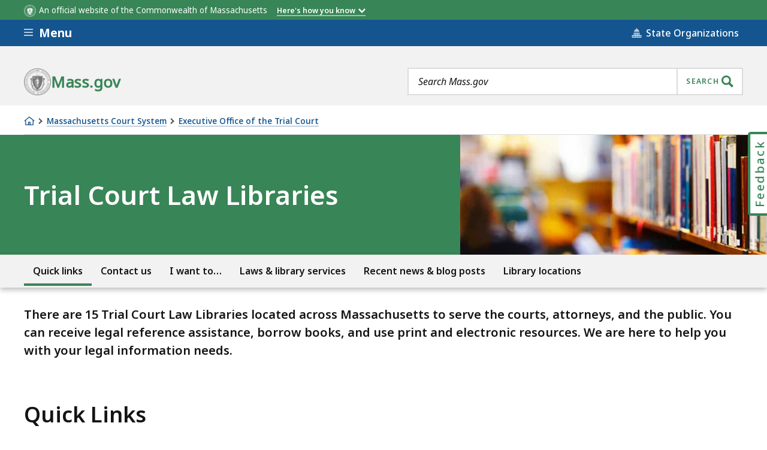

--- FILE ---
content_type: text/html
request_url: https://www.mass.gov/libraries/mayflower-artifacts/assets/js/templates/mapMarkerInfo.html
body_size: 447
content:
<section class="ma__info-window">
  <h3 class="ma__info-window__name">
    {{#if link}}
    <span class="ma__decorative-link"><a href="{{{link}}}">{{{name}}} <svg aria-hidden="true" id="SvgjsSvg1000" xmlns="http://www.w3.org/2000/svg" version="1.1" xmlns:xlink="http://www.w3.org/1999/xlink" xmlns:svgjs="http://svgjs.com/svgjs" width="16" height="18" viewBox="0 0 16 18"><defs id="SvgjsDefs1001"></defs><path id="SvgjsPath1007" d="M983.721 1887.28L983.721 1887.28L986.423 1890L986.423 1890L986.423 1890L983.721 1892.72L983.721 1892.72L978.318 1898.17L975.617 1895.45L979.115 1891.92L971.443 1891.92L971.443 1888.0700000000002L979.103 1888.0700000000002L975.617 1884.5500000000002L978.318 1881.8300000000002Z " transform="matrix(1,0,0,1,-971,-1881)"></path></svg></a></span>
    {{else}}
    {{{name}}}
    {{/if}}
    </h3>
  <div class="ma__info-window__address">
    {{{address}}}
  </div>
  {{#if phone}}
    {{#if phoneFormatted}}
      <div class="ma__info-window__phone">
        <span class="ma__info-window__label">Phone:</span>
        <a class="ma__info-window__phone" href="tel:{{phone}}">{{phoneFormatted}}</a>
      </div>
    {{/if}}
  {{/if}}
  {{#if fax}}
    {{#if faxFormatted}}
      <div class="ma__info-window__phone">
        <span class="ma__info-window__label">Fax:</span>
        <a class="ma__info-window__phone"  href="tel:{{fax}}">{{faxFormatted}}</a>
      </div>
    {{/if}}
  {{/if}}
  {{#if email}}
    <div class="ma__info-window__email">
      <span class="ma__info-window__label">Email:</span>
      <a class="ma__info-window__email-link" href="mailto:{{email}}">{{email}}</a>
    </div>
  {{/if}}
  {{#if directions}}
    <div class="ma__info-window__directions">
      <span class="ma__decorative-link">
        <a href="{{directions}}">
          Directions&nbsp;<svg aria-hidden="true" id="SvgjsSvg1000" xmlns="http://www.w3.org/2000/svg" version="1.1" xmlns:xlink="http://www.w3.org/1999/xlink" xmlns:svgjs="http://svgjs.com/svgjs" width="16" height="18" viewBox="0 0 16 18"><defs id="SvgjsDefs1001"></defs><path id="SvgjsPath1007" d="M983.721 1887.28L983.721 1887.28L986.423 1890L986.423 1890L986.423 1890L983.721 1892.72L983.721 1892.72L978.318 1898.17L975.617 1895.45L979.115 1891.92L971.443 1891.92L971.443 1888.0700000000002L979.103 1888.0700000000002L975.617 1884.5500000000002L978.318 1881.8300000000002Z " transform="matrix(1,0,0,1,-971,-1881)"></path></svg>
        </a>
      </span>
    </div>
  {{/if}}
</section>


--- FILE ---
content_type: text/javascript
request_url: https://www.mass.gov/files/js/js_sRT__Wcl98ZfQL1ZzS4um4EVuXEGYgszdD5Y5Xq5seg.js?scope=footer&delta=6&language=en&theme=mass_theme&include=eJxlkFGOwyAMRC8UypHQBBziXTARdqump980aaVt-gPMG49lnGAoWKn7kWbcuHUdcmu5UDBkn7fjrC_4wf0T1oGnjkqhk_Jja8bCNlSoBqTKEhZkUn8GF2mJHFJ6lRbqpv8G2WlsYiTm9_tuVxQnuH16SqrcJLSeIfyAbeIVTxR596wT-W8UEGPraU9LWY_QRJRGxN8wtV79W7mncqfxKhZ_7MJtT4eFD66EHue3FZUObDNV8rm0cfuH2lpY8h-DM5gM&t8vulo
body_size: 70227
content:
/* @license GPL-2.0-or-later https://www.drupal.org/licensing/faq */
(function(){'use strict';var mobileSearchButton=document.querySelector('.ma__header .ma__header__search .ma__header-search .ma__button-search');if(mobileSearchButton!==null)mobileSearchButton.addEventListener('click',function(event){if(document.documentElement.clientWidth<=620){event.preventDefault();document.querySelector('body').classList.toggle('show-menu');}});})(Drupal);(function($){'use strict';function debounce(fn,delay){var timer=null;return function(){var context=this;var args=arguments;clearTimeout(timer);timer=setTimeout(function(){fn.apply(context,args);},delay);};}function CSEAutocompleter(cx){this.cx=cx;this.booted=false;this.fakeSearch=false;this.listeners=[];}CSEAutocompleter.prototype.requireCSE=function(){if(this.booted)return this.booted;var cx=this.cx;this.booted=new Promise(function(resolve,reject){window.__gcse={parsetags:'explicit',callback:resolve};var gcse=document.createElement('script');gcse.type='text/javascript';gcse.async=true;gcse.src='https://cse.google.com/cse.js?cx='+cx;var s=document.getElementsByTagName('script')[0];s.parentNode.insertBefore(gcse,s);});return this.booted;};CSEAutocompleter.prototype.createFakeSearch=function(){if(this.fakeSearch)return this.fakeSearch;var self=this;this.fakeSearch=new Promise(function(resolve,reject){$('body').append('<div id="fake-search" style="display: none"><gcse:searchbox-only enableHistory="false" enableAutoComplete="true" gname="gcse"></gcse:searchbox-only></div>');google.search.cse.element.go('fake-search');var output=$('.gssb_e');var mutationListener=debounce(function(e){var suggestions=[].map.call($('.gssb_a .gsq_a',output),function(n){return n.textContent.trim();});self.listeners.forEach(function(cb){cb(suggestions);});},500);var observer=new MutationObserver(mutationListener);observer.observe(output[0],{childList:true,characterData:false,subtree:true});resolve($('#fake-search input.gsc-input'));});return this.fakeSearch;};CSEAutocompleter.prototype.update=function(text){var self=this;this.requireCSE().then(function(){return self.createFakeSearch();}).then(function(input){input.val(text);var event=new Event('keydown');input[0].dispatchEvent(event);});};CSEAutocompleter.prototype.listen=function(cb){this.listeners.push(cb);};var $input=$('[data-suggest]');var ac=new CSEAutocompleter('010551267445528504028:ivl9x2rf5e8');ac.listen(function(results){$input.trigger('autocomplete:suggestionsUpdated',[results]);});$input.on('keyup',function(event){if(event.key!=='Enter'&&event.key!=='ArrowUp'&&event.key!=='ArrowDown')ac.update(event.target.value);});$input.on('autocomplete:suggestionsUpdated',function(e,suggestionList){var input=$(this);var scope=input.parents('.js-suggestions-container');$('[role="listbox"]',scope).remove();$('[data-suggestions]',scope).html('<div role="listbox" id="suggestions-list"></div>');$('.js-suggestions-help',scope).empty();var $listbox=$('[role="listbox"]',scope);var value=input.val();var suggestions=[].filter.call(suggestionList.sort(),function(suggestionItem){return !suggestionItem.indexOf(value);});if(value){$.each(suggestions,function(k,v){$listbox.append('<div role="option" tabindex="-1" >'+v+'</div>');});$listbox.find('[role="option"]',scope).each(function(){$(this).attr('id',input.attr('id')+'-'+$(this).index());});if(suggestions)$('.js-suggestions-help',scope).text('There are '+suggestions.length+' suggestions. Use the up and down arrows to browse.');}$listbox.on('keydown',function(e){if(e.key==='Enter'){e.preventDefault();e.stopPropagation();input.data('realValue',input.val());input.focus();$listbox.remove();return;}if(e.key==='Esc'){input.val(input.data('realValue'));input.focus();$listbox.hide();return;}var newOption;if(e.key==='ArrowDown'){e.preventDefault();newOption=$('.selected',scope).next();if(!newOption.length){input.focus();$('.selected',scope).removeClass('selected');input.val(input.data('realValue'));return;}}if(e.key==='ArrowUp'){e.preventDefault();newOption=$('.selected',scope).prev();if(!newOption.length){input.focus();$('.selected',scope).removeClass('selected');input.val(input.data('realValue'));return;}}if(newOption&&newOption.length){$('.selected',scope).removeClass('selected');newOption.addClass('selected');$(this).attr('aria-activedescendant',newOption.attr('id'));input.val($('.selected',scope).text());}});$('[role="option"]',scope).on('click',function(){input.data('realValue',$(this).text());$('[data-suggest]',scope).val($(this).text()).focus();$listbox.remove();});$(document).on('mouseenter mouseleave','[role=option]',function(){$(this).siblings().removeClass('selected');$(this).addClass('selected');});if(input.data('eventsAttached'))return;input.on('keydown',function(e){$listbox=$('[role="listbox"]',scope);if(e.key==='Escape'){if(input.val()!==''&&($listbox.length===0||!$listbox.is(':visible'))){input.val('');input.data('realValue','');}e.preventDefault();input.focus();$listbox.hide();return;}if(e.key==='ArrowUp'){e.preventDefault();$listbox.find('.selected',scope).removeClass('selected');$listbox.attr('tabindex','0').focus();$listbox.attr('aria-activedescendant',$listbox.find('[role="option"]:last-child',scope).attr('id'));$listbox.find('[role="option"]:last-child',scope).addClass('selected');return;}if(e.key==='ArrowDown'){e.preventDefault();$listbox.find('.selected',scope).removeClass('selected');if(e.altKey)$listbox.show();else{$listbox.attr('tabindex','0').focus();$listbox.find('.selected',scope).removeClass('selected');$listbox.attr('aria-activedescendant',$listbox.find('[role="option"]:first-child',scope).attr('id'));$listbox.find('[role="option"]:first-child',scope).addClass('selected');input.data('realValue',input.val());input.val($('.selected',scope).text());}return;}if(e.key==='Tab'){$listbox.remove();return;}});input.data('eventsAttached',true);});})(jQuery);;
!function t(e,n,i){function o(s,r){if(!n[s]){if(!e[s]){var l="function"==typeof require&&require;if(!r&&l)return l(s,!0);if(a)return a(s,!0);var u=new Error("Cannot find module '"+s+"'");throw u.code="MODULE_NOT_FOUND",u}var c=n[s]={exports:{}};e[s][0].call(c.exports,(function(t){return o(e[s][1][t]||t)}),c,c.exports,t,e,n,i)}return n[s].exports}for(var a="function"==typeof require&&require,s=0;s<i.length;s++)o(i[s]);return o}({1:[function(t,e,n){"use strict";Object.defineProperty(n,"__esModule",{value:!0}),n.default=function(t,e){return{setCookie:function(t,n,i){if("number"==typeof i){var o=new Date;o.setTime(o.getTime()+24*i*60*60*1e3);i="expires="+o.toUTCString();e.cookie=t+"="+n+"; "+i+"; path=/"}else e.cookie=t+"="+n+"; path=/"},getCookie:function(t){var n=("; "+e.cookie).split("; "+t+"=");if(2==n.length)return n.pop().split(";").shift()}}}(window,document)},{}],2:[function(t,e,n){"use strict";Object.defineProperty(n,"__esModule",{value:!0}),n.default=function(t){var e="true";try{e=window.getComputedStyle(t[0],":before").getPropertyValue("content").replace(/\"/g,"")}catch(t){}return"false"!==e}},{}],3:[function(t,e,n){"use strict";Object.defineProperty(n,"__esModule",{value:!0});var i=function(t){return t.length>0&&t.filter((function(t){return function(t){var e=window.getComputedStyle(t);return"none"!==e.display&&"hidden"!==e.visibility}(t)}))};n.default=function(t){var e=t.focusableSelectors,n=void 0===e?'button, [href], input, select, textarea, [tabindex]:not([tabindex="-1"])':e,o=t.closeButtonSelector,a=t.modalSelector,s=t.keyEvent,r=n,l=document.querySelector(a),u=s;if(l){var c=Array.from(l.querySelectorAll(r)),d=l&&i(c);if(o)d=[document.querySelector(o)].concat(function(t){if(Array.isArray(t)){for(var e=0,n=Array(t.length);e<t.length;e++)n[e]=t[e];return n}return Array.from(t)}(d));var h=d[0],m=d[d.length-1];if(!("Tab"===u.key))return;u.shiftKey?document.activeElement===h&&(m.focus(),u.preventDefault()):document.activeElement===m&&(h.focus(),u.preventDefault())}}},{}],4:[function(t,e,n){"use strict";Object.defineProperty(n,"__esModule",{value:!0}),n.default=function(t){if(t.outerHTML)return t.outerHTML;var e=document.createElement("div");return e.appendChild(t.cloneNode(!0)),e.innerHTML}},{}],5:[function(t,e,n){"use strict";e.exports=function(t){return void 0!==Handlebars.templates&&void 0!==Handlebars.templates[t]||jQuery.ajax({url:ma.themePath+"/js/templates/"+t+".html",success:function(e){void 0===Handlebars.templates&&(Handlebars.templates={}),Handlebars.templates[t]=Handlebars.compile(e)},async:!1}),Handlebars.templates[t]}},{}],6:[function(t,e,n){"use strict";Object.defineProperty(n,"__esModule",{value:!0});n.default=function(){var t=Math.round(window.outerWidth/window.innerWidth*100);return window.innerWidth<=840?t>=300:t>=400}},{}],7:[function(t,e,n){"use strict";var i;Object.defineProperty(n,"__esModule",{value:!0}),n.default=(window,document,void(i=jQuery).extend(i.expr[":"],{focusable:function(t,e,n){return i(t).is("a, button, :input, [tabindex]")}}))},{}],8:[function(t,e,n){"use strict";Object.defineProperty(n,"__esModule",{value:!0});var i,o=t("./twiggy"),a=(i=o)&&i.__esModule?i:{default:i};n.default=function(t,e,n){var i={},o=function(t,o){var s=o.endpoint,r=o.renderPattern,l=o.transform,u=this,c=n(t);return u.updatePattern=function(){u.getPatternData().then((function(t){if(l&&"function"==typeof l&&(t=l(t)),!n.isEmptyObject(t))try{u.renderPattern(r,t)}catch(t){console.error(t)}})).fail((function(){console.error("MA::AjaxPattern::Could not get data at endpoint:",s)}))},u.renderPattern=function(t,i){return(0,a.default)(t).then((function(t){return t.renderAsync(i)})).then((function(t){c.html(t),n(e).trigger("ma:AjaxPattern:Render",[{el:c}])}))},u.getPatternPath=function(t){var e=t.split("/"),n=e.shift(),i=e.join("/");return ma.patternPaths[n]+i},u.getPatternData=function(){if(!s)throw new Error("MA::AjaxPattern::An endpoint argument is required.");return i[s]?i[s]:i[s]=n.ajax({type:"GET",url:s,cache:!0,dataType:"json"}).fail((function(t,e,n){console.error("MA::AjaxPattern::Ajax Error: ",n)}))},u.updatePattern(),!0};n.fn.MassAjaxPattern=function(t){return this.each((function(e,i){var a=n(i);if(!a.data("mass-ajax-data")){var s=new o(this,t);a.data("mass-ajax-data",s)}}))},n.fn.MassAjaxPattern.defaults={endpoint:"",pattern:"",transform:void 0}}(window,document,jQuery)},{"./twiggy":13}],9:[function(t,e,n){"use strict";Object.defineProperty(n,"__esModule",{value:!0});var i=s(t("../helpers/getHandlebarTemplate.js")),o=s(t("../helpers/sticky.js")),a=s(t("../helpers/getElementOuterHtml.js"));function s(t){return t&&t.__esModule?t:{default:t}}n.default=function(t,e,n,s,r){function l(t){return{label:t.label,svg:u(t.id)}}function u(t){return(0,a.default)(s(".js-filter-by-tags").find("#"+t).siblings("svg")[0])}function c(t,e){return t.some((function(t){return t.hasOwnProperty("type")&&t.type===e}))}function d(t,e){return t.filter((function(t){return t.type===e})).map((function(t){return t.value}))}function h(t){return t.filterData.hasOwnProperty("clearedFilter")?(e=t.data,"all"!==(n=t.filterData).clearedFilter?e.resultsHeading.tags.filter((function(t){return t.value!==n.clearedFilter.value})):[]):t.filterData.formData;var e,n}function m(t,e){var n=1,i=0;return{items:t.map((function(t){return t.isActive&&(i<e||(n+=1,i=0),t.page=n,i+=1),t})),totalPages:n}}function p(t,e){s(t).find(e).html("")}function f(t){return t.items=t.items.map((function(t){return t.isActive=!0,t})),t}function _(t,e){return e.items=e.items.map((function(e){var n;return e.isActive=(n=e.data.tags,t.every((function(t){return Boolean(n.filter((function(e){return-1!==Object.keys(e).map((function(t){return e[t]})).indexOf(t)})).length)}))),e})),e}function g(t,e){e.items=e.items.map((function(e){return e.isActive=function(t,e){var n="",i="";return e.map((function(t){"dateRange"==t.type&&(n=r(t.start,"M/DD/YYYY")),"dateRange"==t.type&&(i=r(t.end,"M/DD/YYYY"))})),i&&n?!(!t.start.isSameOrAfter(n,"day")||!t.start.isSameOrBefore(i,"day")):!!t.start.isSame(n,"day")}(e,t),e}));var n=m(e.items,e.maxItems);return e.items=n.items,e.totalPages=n.totalPages,e}return{renderListingPage:function(t){if(!t.data.hasOwnProperty("selectors"))return console.warn("masterData.selectors must be set for this listing."),!1;p(t.data.selectors.container,t.data.selectors.parent);var e=s(t.data.selectors.container).find(t.data.selectors.parent),n=t.page?t.page:1;t.data.items.forEach((function(t){t.isActive&&t.page===n&&e.append(t.markup)})),t.focus&&e.find(t.data.selectors.row).first().find(":focusable").eq(0).focus(),t.data.selectors.hasOwnProperty("map")&&t.data.selectors.map&&o.default.init(s(t.data.selectors.map))},transformPaginationData:function(t){for(var e=t.data,n=t.targetPage?t.targetPage:1,i=e.totalPages,o=[],a=1;a<=i;a++)o.push({text:a.toString(),active:a===n});return e.pagination={},e.pagination.prev={text:"Previous",disabled:1===n},e.pagination.next={text:"Next",disabled:n===i},e.pagination.pages=o,e.pagination.currentPage=n,e.pagination.totalPages=i,e.pagination},transformResultsHeading:function(t){var e=0,n=0,i=t.page?t.page:1,o=t.data,a=o.resultsHeading;o.items.map((function(t){t.isActive&&(n+=1,t.page===i&&(e+=1))}));var s=Number(o.maxItems)*Number(i)-(Number(o.maxItems)-1),r=s+(Number(e)-1);return a.totalResults=n,a.numResults=s+" - "+r,a},filterListingData:function(t,e){var n=h({data:t,filterData:e});return t.resultsHeading.tags=n,c(n,"tag")?_(d(n,"tag"),t):c(n,"dateRange")?g(n,t):f(t)},hasFilter:c,getFilterValues:d,filterDataByTags:_,filterDataByDateTags:g,transformActiveTagsData:h,paginateItems:m,clearListingPage:p,sortDataAlphabetically:function(t){var e=m(t.items.sort((function(t,e){var n=t.data.title.text.toUpperCase(),i=e.data.title.text.toUpperCase();return n<i?-1:n>i?1:0})),t.maxItems);return t.items=e.items,t.totalPages=e.totalPages,t},sortDataByDate:function(t,e){var n=e||"start",i="",o="",a=m(t.items.sort((function(t,e){"end"!==n?(i=t.start,o=e.start):(i=t.end,o=e.end);var a=t.data.title.text.toUpperCase(),s=e.data.title.text.toUpperCase();return i.isBefore(o,"minute")?-1:i.isAfter(o,"minute")?1:a<s?-1:a>s?1:0})),t.maxItems);return t.items=a.items,t.totalPages=a.totalPages,t},geocodeAddressString:function(t,e){void 0!==ma.geocoder&&ma.geocoder.geocode({address:t},(function(t,n){if(n===google.maps.GeocoderStatus.OK){var i=t[0];return e(i)}console.warn("Geocode was not successful for the following reason: "+n)}))},geocodePlaceId:function(t,e){void 0!==ma.geocoder&&ma.geocoder.geocode({placeId:t},(function(t,n){if(n===google.maps.GeocoderStatus.OK){var i=t[0];return e(i)}console.warn("Geocode was not successful for the following reason: "+n)}))},makeAllActive:f,calculateDistance:function(t,e,n,i,o){var a=Math.PI*t/180,s=Math.PI*n/180,r=(Math.PI,Math.PI,e-i),l=Math.PI*r/180,u=Math.sin(a)*Math.sin(s)+Math.cos(a)*Math.cos(s)*Math.cos(l);return u=60*(u=180*(u=Math.acos(u))/Math.PI)*1.1515,"K"===o&&(u*=1.609344),"N"===o&&(u*=.8684),u},transformListing:function(t,e){var n=(0,i.default)(e),o=[];return t.forEach((function(t,e){var i=function(t){var e=[];s.map(t.tags,(function(t,n){e[n]=t})),t.tags=e;var n={tagsFormatted:t.tags.map(l)};return Object.assign({},t,n)}(t);o[e]=n(i)})),o},makeMoment:function(t){return t.hasOwnProperty("type")&&"start"===t.type?r(t.data.startTimestamp,"M/DD/YYYY"):!(!t.hasOwnProperty("type")||"end"!==t.type)&&(t.data.endTimestamp?r(t.data.endTimestamp,"M/DD/YYYY"):"")}}}(window,document,0,jQuery,moment)},{"../helpers/getElementOuterHtml.js":4,"../helpers/getHandlebarTemplate.js":5,"../helpers/sticky.js":11}],10:[function(t,e,n){"use strict";window.NodeList&&!NodeList.prototype.forEach&&(NodeList.prototype.forEach=function(t,e){e=e||window;for(var n=0;n<this.length;n++)t.call(e,this[n],n,this)})},{}],11:[function(t,e,n){"use strict";Object.defineProperty(n,"__esModule",{value:!0});var i,o=t("../helpers/cssControlCode.js"),a=(i=o)&&i.__esModule?i:{default:i};n.default=function(t,e,n){var i=void 0,o=void 0,s=void 0,r=void 0,l=void 0,u=!1;function c(){var t=(0,a.default)(i);u&&!t&&i.removeAttr("style"),(u=t)&&(u=t,i.height(),s=o.width(),l=o.offset().top,r=l+o.outerHeight(!0)-i.height(),i.width(s))}function d(){if(!u)return i.attr("data-sticky","top"),!1;var e=n(t).scrollTop(),o=i.attr("data-sticky"),a="middle"!==o&&e<r&&e>l,s="bottom"!==o&&e>=r;"top"!==o&&e<=l?i.attr("data-sticky","top"):a?i.attr("data-sticky","middle"):s&&i.attr("data-sticky","bottom")}return{init:function(e){o="relative"===(i=e).parent().css("position")?i.parent():i.parent().offsetParent(),i.attr("data-sticky","top"),c(),t.setTimeout((function(){c()}),1e3),n(t).resize((function(){c(),d()})),n(t).scroll((function(){d()}))}}}(window,document,jQuery)},{"../helpers/cssControlCode.js":2}],12:[function(t,e,n){"use strict";Object.defineProperty(n,"__esModule",{value:!0});var i=function(t,e){e.get(0).getBoundingClientRect();var n=e.find("p");n=n.length?n:e;var i=window.getComputedStyle(n.get(0)),o=parseInt(i.lineHeight),a=parseInt(i.paddingTop),s=window.matchMedia("(max-width: 910px)").matches?7:9;e.data({thresholdHeight:o*s+a,truncatedHeight:o*(s-3)+a,intrinsicHeight:e.children("div").height()}),e.data("truncationPreviouslyCalculated")||(e.data({$button:t('<button class="ma-truncated-body-text__button" aria-label="Show the overview.">Show more</button>'),$fadeOverlay:t('<div class="ma-truncated-body-text__fade-overlay"></div>'),$focusableEls:e.find('[href], button, input:not([type="hidden"]), textarea, select, [tabindex]:not([tabindex^="-"])'),truncationPreviouslyCalculated:!0}),e.data("$button").data({toggleText:"Show less",toggleLabel:"Hide the overview."}))}.bind(void 0,jQuery),o=function(t,e,n){e?t.each((function(t,e){var i=n(e);i.data("originalTabIndex")?i.attr("tabindex",i.data("originalTabIndex")):i.removeAttr("tabindex")})):t.each((function(t,e){var i=n(e);i.attr("tabindex")&&i.data("originalTabIndex",i.attr("tabindex")),i.attr("tabindex","-1")}))}.bind(void 0,jQuery),a=function(t){if(i(t),!(t.data("intrinsicHeight")<t.data("thresholdHeight"))){t.addClass("ma-truncated-body-text"),t.children("div").addClass("ma-truncated-body-text__contents");var e=t.data("$button"),n=t.children("div");t.prepend(e),n.append(t.data("$fadeOverlay")),o(t.data("$focusableEls")),n.css("height",t.data("truncatedHeight")+"px"),e.on("click.truncateBodyText",(function(){t.toggleClass("expanded"),n.css("height",t.data(t.hasClass("expanded")?"intrinsicHeight":"truncatedHeight"));var i=e.text().trim();e.text(e.data("toggleText")),e.data("toggleText",i);var a=e.attr("aria-label");e.attr("aria-label",e.data("toggleLabel")),e.data("toggleLabel",a),o(t.data("$focusableEls"),t.hasClass("expanded")),t.hasClass("expanded")&&n.one("transitionend",(function(){t.data("$focusableEls").eq(0).trigger("focus"),n.get(0).scrollTop=0}))}))}};n.default=function(t,e,n,i){!function(t){t.wrapInner("<div></div>"),a(t)}(i);var s=!1,r=function(t){!function(t){t.removeClass("ma-truncated-body-text expanded"),t.children("div").removeClass("ma-truncated-body-text__contents").css("height","auto"),t.data("truncationPreviouslyCalculated")&&(t.data("$button").detach(),t.data("$button").data({toggleText:"Show less",toggleLabel:"Hide the overview."}),t.data("$button").text("Show more"),t.data("$button").attr("aria-label","Show the overview."),t.data("$fadeOverlay").detach(),o(t.data("$focusableEls"),!0)),t.data("$button").off(".truncateBodyText")}(t),a(t)}.bind(void 0,i);n(t).on("resize",(function(){t.clearTimeout(s),s=t.setTimeout(r,500)}))}.bind(void 0,window,document,jQuery)},{}],13:[function(t,e,n){"use strict";Object.defineProperty(n,"__esModule",{value:!0}),n.default=function(t,e){function n(t){var n=t.split("/"),i=n.shift(),o=n.join("/");return e.patternPaths[i]+o}function i(t){return e.iconPath+"/"+t+".svg"}return t.extendFunction("icon",(function(e){var n=t.twig({href:i(e),async:!1});return n?n.render():""})),function(i){return new Promise((function(o,a){t.twig({href:n(i),allowInlineIncludes:!0,namespaces:{base:e.patternPaths["@base"],atoms:e.patternPaths["@atoms"],molecules:e.patternPaths["@molecules"],organisms:e.patternPaths["@organisms"],templates:e.patternPaths["@templates"],pages:e.patternPaths["@pages"],meta:e.patternPaths["@meta"]},async:!0,load:o})}))}}(Twig,ma)},{}],14:[function(t,e,n){"use strict";t("./helpers/jQueryExtend.js"),t("./helpers/jQueryExtend_ajaxPattern.js"),t("./helpers/polyfill.js");i(t("./modules/ajaxPattern.js")),i(t("./modules/ajaxPatternOverride.js")),i(t("./modules/accordions.js")),i(t("./modules/activateBodyTextTruncation.js")),i(t("./modules/back2top.js")),i(t("./modules/brandBanner.js")),i(t("./modules/clickable.js")),i(t("./modules/dropdown.js")),i(t("./modules/eventFilters")),i(t("./modules/eventListingInteractive")),i(t("./modules/expandClickableArea")),i(t("./modules/feedbackForm.js")),i(t("./modules/footnote.js")),i(t("./modules/formValidation.js")),i(t("./modules/helpTip.js")),i(t("./modules/headerSearch.js")),i(t("./modules/headerTags.js")),i(t("./modules/hideAlert.js")),i(t("./modules/inlineOverlay.js")),i(t("./modules/imageFill.js")),i(t("./modules/inpageAlert.js")),i(t("./modules/keywordSearch.js")),i(t("./modules/linkListToggle.js")),i(t("./modules/inlineLinksLanguageToggle.js")),i(t("./modules/listAfterFloat.js")),i(t("./modules/locationListingLeaflet.js")),i(t("./modules/locationFiltersLeaflet.js")),i(t("./modules/buttonDropdown.js")),i(t("./modules/mainNav.js")),i(t("./modules/mainNavHamburger.js")),i(t("./modules/mainNavMixed.js")),i(t("./modules/mapGoogle.js")),i(t("./modules/mapLeaflet.js")),i(t("./modules/mobileNav.js")),i(t("./modules/orgSelector.js")),i(t("./modules/pageFlipper.js")),i(t("./modules/pagination.js")),i(t("./modules/pikaday.js")),i(t("./modules/popover.js")),i(t("./modules/preventHorizontalListWidows.js")),i(t("./modules/stickyTOC.js")),i(t("./modules/secondaryNav.js")),i(t("./modules/relatedOrgsAndTopics.js")),i(t("./modules/responsiveTable.js")),i(t("./modules/responsiveVideo.js")),i(t("./modules/resultsHeading.js")),i(t("./modules/relationshipIndicators.js")),i(t("./modules/scrollAnchors.js")),i(t("./modules/skipLinkTarget.js")),i(t("./modules/teaserListingGroup")),i(t("./modules/truncateTitle.js")),i(t("./modules/formInputs.js")),i(t("./modules/utilNav.js")),i(t("./modules/breadcrumbs.js"));function i(t){return t&&t.__esModule?t:{default:t}}},{"./helpers/jQueryExtend.js":7,"./helpers/jQueryExtend_ajaxPattern.js":8,"./helpers/polyfill.js":10,"./modules/accordions.js":15,"./modules/activateBodyTextTruncation.js":16,"./modules/ajaxPattern.js":17,"./modules/ajaxPatternOverride.js":18,"./modules/back2top.js":19,"./modules/brandBanner.js":20,"./modules/breadcrumbs.js":21,"./modules/buttonDropdown.js":22,"./modules/clickable.js":23,"./modules/dropdown.js":24,"./modules/eventFilters":25,"./modules/eventListingInteractive":26,"./modules/expandClickableArea":27,"./modules/feedbackForm.js":28,"./modules/footnote.js":30,"./modules/formInputs.js":31,"./modules/formValidation.js":32,"./modules/headerSearch.js":33,"./modules/headerTags.js":34,"./modules/helpTip.js":35,"./modules/hideAlert.js":36,"./modules/imageFill.js":37,"./modules/inlineLinksLanguageToggle.js":38,"./modules/inlineOverlay.js":39,"./modules/inpageAlert.js":40,"./modules/keywordSearch.js":41,"./modules/linkListToggle.js":42,"./modules/listAfterFloat.js":43,"./modules/locationFiltersLeaflet.js":44,"./modules/locationListingLeaflet.js":45,"./modules/mainNav.js":46,"./modules/mainNavHamburger.js":47,"./modules/mainNavMixed.js":48,"./modules/mapGoogle.js":49,"./modules/mapLeaflet.js":50,"./modules/mobileNav.js":51,"./modules/orgSelector.js":52,"./modules/pageFlipper.js":53,"./modules/pagination.js":54,"./modules/pikaday.js":55,"./modules/popover.js":56,"./modules/preventHorizontalListWidows.js":57,"./modules/relatedOrgsAndTopics.js":58,"./modules/relationshipIndicators.js":59,"./modules/responsiveTable.js":60,"./modules/responsiveVideo.js":61,"./modules/resultsHeading.js":62,"./modules/scrollAnchors.js":63,"./modules/secondaryNav.js":64,"./modules/skipLinkTarget.js":65,"./modules/stickyTOC.js":66,"./modules/teaserListingGroup":67,"./modules/truncateTitle.js":68,"./modules/utilNav.js":69}],15:[function(t,e,n){"use strict";Object.defineProperty(n,"__esModule",{value:!0});var i,o=t("../helpers/cssControlCode.js"),a=(i=o)&&i.__esModule?i:{default:i};n.default=function(t,e,n){var i=n(".js-accordion"),o=n(".ma__collapsible-content__toggle-all"),s="";function r(t,e){var n=Math.random().toString(36).substring(2,7);return t.attr("id")||"accordion"+n+"-"+e}function l(){var t=n(".ma__collapsible-content--extended .js-accordion.is-open").length;return 0===t?(u("expand"),"open"):t==n(".ma__collapsible-content--extended .js-accordion").length?(u("collapse"),"close"):void 0}function u(t){"collapse"==t?(o.addClass("ma__collapsible-content__toggle-all--expanded"),o.removeClass("ma__collapsible-content__toggle-all--collapsed")):(o.addClass("ma__collapsible-content__toggle-all--collapsed"),o.removeClass("ma__collapsible-content__toggle-all--expanded"))}function c(t){var e=arguments.length>1&&undefined!==arguments[1]?arguments[1]:"default",n=t.hasClass("ma__header-alerts")?">":"",i=t.find(n+" .js-accordion-link"),o=t.find(n+" .js-accordion-content"),a=t.find(n+" .js-accordion-status"),s=t.find(n+" .js-accordion-status-icon"),r=t.hasClass("is-open");"default"!=e&&(r="open"!=e),r?(o.stop(!0,!0).slideUp(),a.attr("aria-label","click to show info"),t.removeClass("is-open"),i.attr("aria-expanded",!1),s.text("+")):(o.stop(!0,!0).slideDown(),a.attr("aria-label","click to hide info"),t.addClass("is-open"),i.attr("aria-expanded",!0),s.text("|"))}function d(e){var i=n(this),o="",s="",u=i.parents(".ma__collapsible-content--extended").length;i.hasClass("ma__header-alerts")&&(o=">",s=".ma__header-alerts__header"),i.hasClass("ma__action-step")&&(o=">",s=".ma__action-step__title");var d=i.find(o+" "+s+" .js-accordion-link"),h=i.find(".js-accordion-content"),m=r(i,e+1),p=(0,a.default)(i),f=i.hasClass("is-open");if(h.attr("id",m),d.attr("aria-controls",m),u){var _=i.find(".ma__collapsible-content__body-item a").length;i.find(".ma__collapsible-header__button").append('<div class="header__title__counter">(<span class="ma__visually-hidden">contains\n      </span>'+_+'<span class="ma__visually-hidden"> items</span>)</div>')}f&&(d.find(".js-accordion-status-icon").text("|"),h.stop(!0,!0).slideDown()),d.on("click",(function(t){p&&(t.preventDefault(),c(i),l())}));var g=n(t).width(),v=!0;n(t).resize((function(){if(n(t).width()!=g||v){g=n(t).width();var e=(0,a.default)(i);(e===p||e)&&f||(h.removeAttr("style"),i.removeClass("is-open"),d.attr("aria-expanded","false")),v=!1,p=e}})).resize()}i.each((function(t){n(this).data("js-accordion")||(n(this).data("js-accordion",1),d.apply(this,[t]))})),n(".ma__collapsible-content--extended .js-accordion .ma__collapsible-content__body").each((function(t,e){s+=r(n(this),t+1)+" "})),o.attr("aria-controls",s),l(),n(e).on("ma:AjaxPattern:Render",(function(t,e){var i=void 0===e?n(t.originalEvent.el):e.el;i.find(".js-accordion").length&&i.find(".js-accordion").each((function(t){var e=100+t;d.apply(this,[e])}))})),o.on("click",(function(t){var e=o.hasClass("ma__collapsible-content__toggle-all--expanded")?"close":"open";"close"==e?o.attr("aria-expanded",!1):o.attr("aria-expanded",!0),n(".ma__collapsible-content--extended .js-accordion").each((function(t){c(n(this),e)})),l(),t.preventDefault()}))}(window,document,jQuery)},{"../helpers/cssControlCode.js":2}],16:[function(t,e,n){"use strict";Object.defineProperty(n,"__esModule",{value:!0});var i,o,a=t("../helpers/truncateBodyText"),s=(i=a)&&i.__esModule?i:{default:i};n.default=(window,document,void(o=jQuery)(".ma__services-flexible-link-groups .page-content--intro .ma__rich-text").each((function(t,e){(0,s.default)(o(e))})))},{"../helpers/truncateBodyText":12}],17:[function(t,e,n){"use strict";var i;Object.defineProperty(n,"__esModule",{value:!0}),n.default=(window,document,void(i=jQuery)(".js-ajax-pattern").each((function(){var t=i(this).data("ma-ajax-endpoint");if(!t)return console.error("MA::AjaxPattern::This pattern requires an endpoint to be passed in as an argument."),!1;var e=i(this).data("ma-ajax-render-pattern");if(!e)return console.error("MA::AjaxPattern::This pattern requires a child pattern to be passed as an argument."),!1;try{i(this).MassAjaxPattern({endpoint:t,renderPattern:e})}catch(t){console.error(t)}})))},{}],18:[function(t,e,n){"use strict";var i;Object.defineProperty(n,"__esModule",{value:!0}),n.default=(window,document,void(i=jQuery)(".js-ajax-pattern-override").each((function(){var t=i(this).data("ma-ajax-endpoint");if(!t)return console.error("MA::AjaxPattern::This pattern requires an endpoint to be passed in as an argument."),!1;var e=i(this).data("ma-ajax-render-pattern");if(!e)return console.error("MA::AjaxPattern::This pattern requires a child pattern to be passed as an argument."),!1;try{i(this).MassAjaxPattern({endpoint:t,renderPattern:e,transform:function(t){var e=t;return e.emergencyAlerts.alerts=e.emergencyAlerts.these.are.alerts,e}})}catch(t){console.error(t)}})))},{}],19:[function(t,e,n){"use strict";Object.defineProperty(n,"__esModule",{value:!0}),n.default=function(t,e,n){n(".js-footer");n(".js-back2top").each((function(){var e=n(this);e.on("click",(function(t){t.preventDefault();try{n("html, body").stop(!0,!0).animate({scrollTop:0},"750")}catch(t){n("body").scrollTop(0)}return n("#main-content").focus(),!1})),n(t).on("scroll",(function(){n(t).scrollTop()>250?e.removeClass("is-hidden"):e.addClass("is-hidden")}))}))}(window,document,jQuery)},{}],20:[function(t,e,n){"use strict";Object.defineProperty(n,"__esModule",{value:!0}),n.default=function(t){var e=t.getElementsByClassName("ma__brand-banner-container")[0],n=e&&e.getElementsByClassName("ma__brand-banner-button")[0];n&&(e.setAttribute("aria-controls","ma__brand-banner-content"),e.setAttribute("aria-expanded",!1),e.onmouseover=function(){n.classList.add("active")},e.onmouseout=function(){n.classList.remove("active")},e.onclick=function(){n.classList.toggle("ma__button-icon--expanded"),t.getElementsByClassName("ma__brand-banner-expansion")[0].classList.toggle("ma__brand-banner-expansion--expanded");var i="true"==e.getAttribute("aria-expanded");e.setAttribute("aria-expanded",!i)})}(document)},{}],21:[function(t,e,n){"use strict";Object.defineProperty(n,"__esModule",{value:!0}),n.default=function(t,e,n){var i=n(".ma__breadcrumbs__item__expand-indicators"),o=n(".js-breadcrumbs-button"),a=n(".ma__breadcrumbs__item"),s=n(".ma__breadcrumbs__container"),r=n(".ma__breadcrumbs"),l=null;function u(){var e=n(t).width();if(e<910&&!r.hasClass("ma__breadcrumbs--mobile"))r.addClass("ma__breadcrumbs--mobile"),r.removeClass("ma__breadcrumbs--desktop"),t.addEventListener("load",(function(t){s[0].offsetWidth<s[0].scrollWidth&&(s[0].scrollLeft=s[0].scrollWidth,r.addClass("ma__breadcrumbs--mobile-scroll"))})),s.on("scroll",(function(){s.scrollLeft()>0?r.addClass("ma__breadcrumbs--fade-left"):r.removeClass("ma__breadcrumbs--fade-left");var t=s.scrollLeft(),e=s.outerWidth();s.get(0).scrollWidth-t-e<1?r.removeClass("ma__breadcrumbs--fade-right"):r.addClass("ma__breadcrumbs--fade-right")}));else if(e>=910&&!r.hasClass("ma__breadcrumbs--desktop"))if(r.removeClass("ma__breadcrumbs--mobile"),r.addClass("ma__breadcrumbs--desktop"),(l=a.slice(2,a.length-3)).length){i.css("display","inline-block"),l.hide();var u="";l.map((function(){u+=n(this).attr("id")+" "})),o.attr("aria-expanded","false"),o.attr("aria-pressed","false"),o.attr("aria-controls",u),o.on("click",(function(){i.hide(),l.show(),o.attr("aria-expanded","true"),o.attr("aria-pressed","true")}))}else i.remove()}a.length&&(i.insertAfter(a[1]),u(),n(t).resize((function(){setTimeout((function(){u()}),50)})))}(window,document,jQuery)},{}],22:[function(t,e,n){"use strict";Object.defineProperty(n,"__esModule",{value:!0}),n.default=function(t,e,n){n(".js-button-dropdown").each((function(){var t="is-open",i="is-closed",o="show-submenu",a=n(this),s=(a.find(".js-button-dropdown-toggle"),a.find("button.js-button-dropdown-toggle"));function r(e){e.removeClass(o),a.find("."+t).removeClass(t),e.stop(!0,!0).slideUp("fast",(function(){e.addClass(i).slideDown(0)}))}n(e).on("click",(function(e){if(!a.is(e.target)&&0===a.has(e.target).length){var n=s,i=n.parent(),o=i.find(".js-button-dropdown-content");o.hasClass(t)&&(r(o),n.attr("aria-expanded","false"),i.removeClass("is-open"))}})),s.on("click",(function(e){var a=n(this),s=a.parent(),l=s.find(".js-button-dropdown-content"),u=l.hasClass(t);l.removeAttr("style"),u?(r(l),a.attr("aria-expanded","false"),s.removeClass("is-open")):(!function(e){e.addClass(o),e.stop(!0,!0).slideUp(0,(function(){e.addClass(t).removeClass(i).slideDown("fast")}))}(l),a.attr("aria-expanded","true"),s.addClass("is-open"))})),a.on("keydown","a",(function(e){var i=n(this),o=i.closest(".js-button-dropdown-content"),a=o.find("a"),l=o.hasClass(t),u=a.index(i);if("Tab"===e.key&&l){if(u===a.length-1){r(o);var c=s;c.attr("aria-expanded","false"),c.parent().removeClass("is-open")}}})),s.on("keydown",(function(i){var o=n(this),a=o.parent(),s=a.find(".js-button-dropdown-content"),l=s.find("a"),u=s.hasClass(t),c=(l.index(n(e.activeElement)),i.key);("Esc"===c||"Escape"===c)&&u&&(r(s),o.attr("aria-expanded","false"),a.removeClass("is-open"),o.focus())}))}))}(window,document,jQuery)},{}],23:[function(t,e,n){"use strict";Object.defineProperty(n,"__esModule",{value:!0}),n.default=function(t,e,n){n(".js-clickable").each((function(){n(this).click((function(e){e.preventDefault();var i=n(this).find(".js-clickable-link").first(),o=i.attr("href");"_blank"===i.attr("target")?t.open(o):t.location=o}))}))}(window,document,jQuery)},{}],24:[function(t,e,n){"use strict";var i=document.querySelectorAll(".js-dropdown");if(null!==i)for(var o=i.length,a=function(t){var e=i[t],n=e.querySelector(".js-dropdown-select"),o=e.querySelector(".js-dropdown-link");if(null===n||null===o)return"break";n.onchange=function(){var t=void 0===this.selectedIndex?window.event.srcElement:this;o.innerText=t.text||t.options[t.selectedIndex].text}},s=0;s<o;s++){if("break"===a(s))break}},{}],25:[function(t,e,n){"use strict";Object.defineProperty(n,"__esModule",{value:!0}),n.default=function(t,e,n){n(".js-event-filters").each((function(){var t=n(this);n(e).on("ma:LibrariesLoaded:GoogleMaps",(function(){var i=n(".js-event-filter-by-location",t),o=i.find("input");if(o.length){var a=e.getElementById(o.attr("id")),s=i.data("maPlaceBoundsSwLat"),r=i.data("maPlaceBoundsSwLng"),l=i.data("maPlaceBoundsNeLat"),u=i.data("maPlaceBoundsNeLng"),c={bounds:new google.maps.LatLngBounds(new google.maps.LatLng(s,r),new google.maps.LatLng(l,u)),strictBounds:!0,types:["geocode"],componentRestrictions:{country:"us"},fields:["place_id"]};ma.autocomplete=new google.maps.places.Autocomplete(a,c)}})),t.on("ma:FormFilter:DataUpdated",(function(e,i){var o;"all"===(o={clearedFilter:i.clearedFilter,$form:t}).clearedFilter?function(t){var e=n(t.$form),i=n(".js-event-filter-by-location",e).find("input"),o=n(".js-filter-by-date-range__start",e).find("input"),a=n(".js-filter-by-date-range__end",e).find("input");i.length&&i.val(""),o.length&&o.val(""),a.length&&a.val(""),"undefined"!=typeof $tags&&$tags.find("input:checked").prop("checked",!1)}(o):function(t){var e=n(t.$form),i=e.find(".js-event-filter-by-location"),o=e.find(".js-filter-by-date-range__start"),a=e.find(".js-filter-by-date-range__end"),s=e.find(".js-filter-by-tags"),r=t.clearedFilter;if("location"!==r.type)return"dateRange"===r.type?(o.find("input").val(""),void a.find("input").val("")):void("tag"===r.type&&s.find("input[type=checkbox][value="+r.value+"]").prop("checked",!1));i.find("input").val("")}(o)})),t.submit((function(e){e.preventDefault();var i=function(t){var e=n(t.$form),i=e.find(".js-event-filter-by-location"),o=e.find(".js-filter-by-tags"),a=e.find(".js-filter-by-date-range__start"),s=e.find(".js-filter-by-date-range__end"),r=[];if(i.find("input").length){var l=i.find("input").val();l&&r.push({type:"location",text:l,value:l})}var u="",c="",d="",h=!1;a.find("input").length&&((c=a.find("input").val())?u+=c:(c=moment().format("M/DD/YYYY"),h=!0));s.find("input").length&&(d=s.find("input").val())&&(c&&!h?u+=" - "+d:u="Today - "+d);u&&r.push({type:"dateRange",text:u,value:u,start:c,end:d});return o.find("input:checked").each((function(){r.push({type:"tag",text:n(this).next("label").text(),value:n(this).val()})})),r}({$form:n(this)});t.trigger("ma:EventFilter:FormSubmitted",[{formData:i}])}))}))}(window,document,jQuery)},{}],26:[function(t,e,n){"use strict";Object.defineProperty(n,"__esModule",{value:!0});var i,o=t("../helpers/listing.js"),a=(i=o)&&i.__esModule?i:{default:i};n.default=function(t,e,n){function i(t,e){var i=n.Deferred(),s={},r=a.default.filterListingData(t,e),l=r.resultsHeading.tags,u=a.default.sortDataByDate(r),c="";if(a.default.hasFilter(l,"location")){c=a.default.getFilterValues(l,"location")[0];var d=ma.autocomplete.getPlace();ma.geocoder=ma.geocoder?ma.geocoder:new google.maps.Geocoder,void 0!==d&&d.hasOwnProperty("place_id")?a.default.geocodePlaceId(d.place_id,(function(t){s.data=o(t,r),s.geocode=t,i.resolve(s)})):a.default.geocodeAddressString(c,(function(t){s.data=o(t,r),s.geocode=t,i.resolve(s)}))}else i.resolve({data:u,place:c});return i}function o(t,e){var n=t.geometry.location.lat(),i=t.geometry.location.lng();for(var o in e.items)e.items.hasOwnProperty(o)&&(e.items[o].distance=a.default.calculateDistance(e.items[o].data.position.lat,e.items[o].data.position.lng,n,i,"K"));e.items.sort((function(t,e){return t.distance-e.distance}));var s=a.default.paginateItems(e.items,e.maxItems);return e.items=s.items,e.totalPages=s.totalPages,e}n(".js-event-listing-interactive").each((function(e){var o=n(this),s=o.find(".js-results-heading"),r=o.find(".js-pagination"),l=o.find(".js-event-filters"),u=ma.eventListingInteractive[e],c=[];function d(t,e){var n=parseInt(e,10);c.pagination=a.default.transformPaginationData({data:c,targetPage:n}),c.resultsHeading=a.default.transformResultsHeading({data:c,page:n}),a.default.renderListingPage({data:c,page:n}),p({data:c})}c=function(t){var e=[],i=[];n.map(t.eventListing.events,(function(t,e){i[e]=t})),t.eventListing.events=i;var o=[];n.map(t.pagination.pages,(function(t,e){o[e]=t})),t.pagination.pages=o;var s=t.eventListing.events,r=a.default.transformListing(s,"eventListingRow");return e.maxItems=t.maxItems?t.maxItems:s.length,e.resultsHeading=t.resultsHeading,e.items=function(t,e,n){var i=[];return t.forEach((function(o,s){var r=t[s].date.endDay.length;i[s]={isActive:!0,page:Math.ceil((s+1)/n),markup:e[s],data:t[s],start:a.default.makeMoment({data:t[s].date,type:"start"}),end:r?a.default.makeMoment({data:t[s].date,type:"end"}):r}})),i}(s,r,e.maxItems),e.pagination=t.pagination,e.totalPages=Math.ceil(e.items.length/e.maxItems),e.selectors={},e.selectors.container=".js-event-listing-interactive",e.selectors.parent=".js-event-listing-items",e.selectors.row=".js-event-listing-item",e}(u),l.on("ma:EventFilter:FormSubmitted",(function(t,e){i(c,e).done((function(t){c=t.data,t.data.resultsHeading=a.default.transformResultsHeading({data:t.data}),t.data.pagination=a.default.transformPaginationData({data:t.data}),a.default.renderListingPage({data:t.data}),p(t)}))})),s.on("ma:ResultsHeading:ActiveTagClicked",(function(t,e){i(c,e).done((function(t){c=t.data,t.clearedFilter=e,c=t.data,t.data.resultsHeading=a.default.transformResultsHeading({data:t.data}),t.data.pagination=a.default.transformPaginationData({data:t.data}),a.default.renderListingPage({data:t.data}),p(t)}))})),r.on("ma:Pagination:Pagination",d);var h=1,m=new URLSearchParams(t.location.search);function p(t){s.trigger("ma:ResultsHeading:DataUpdated",[t.data.resultsHeading]),r.trigger("ma:Pagination:DataUpdated",[t.data.pagination]),t.clearedFilter&&l.trigger("ma:FormFilter:DataUpdated",[t.clearedFilter])}history.state&&(h=history.state.page),m&&(h=m.get("page")),d(0,h)}))}(window,document,jQuery)},{"../helpers/listing.js":9}],27:[function(t,e,n){"use strict";Object.defineProperty(n,"__esModule",{value:!0}),n.default=function(t,e,n){n(e).ready((function(){n("[data-link]").click((function(){event.preventDefault(),t.location=n(this).data("link")}))}))}(window,document,jQuery)},{}],28:[function(t,e,n){"use strict";Object.defineProperty(n,"__esModule",{value:!0});var i=t("./feedbackFormValidation");n.default=function(t,e,n){var o=n(".ma__mass-feedback-form__form");if(o){var a=n(".ma__mass-feedback-form__fields"),s=a.find("textarea"),r=o.find('.feedback-load input[type="radio"]'),l=o.find(".submitButton"),u=o.find(".submitButtonWrapper"),c=e.getElementsByClassName("ma__fixed-feedback-button")[0];if(c){var d=o.offset()&&o.offset().top;n(t).scroll((function(){t.scrollY+c.getBoundingClientRect().bottom>=d?(c.classList.add("hide-button-vis"),c.setAttribute("aria-hidden","true")):(c.classList.remove("hide-button-vis"),c.setAttribute("aria-hidden","false"))}))}var h=function(){var t=r.filter(":checked").val();"Yes"===t?(a.addClass("is-open positive"),a.removeClass("negative"),u.show()):"No"===t&&(a.addClass("is-open negative"),a.removeClass("positive"),u.show())};h(),r.on("change",(function(){s.each((function(){var t=n(this);t.val(""),t.removeClass("has-error"),t.parent().nextAll(".ma__alert-msg").removeClass("has-error"),t.parent().nextAll(".ma__warn-msg").removeClass("has-error"),l.removeClass("ma__button--disabled"),l.prop("disabled",!1)})),h()}));var m=function(t){var e=t.map((function(t){var e=t.re;return e.toString().substring(1,e.toString().length-2)})).join("|");return new RegExp(e,"i")};s.each((function(){var t=n(this),e=m(i.filtersCore),o=m(i.filtersOptional),a=function(){t.parent().nextAll(".ma__warn-msg").addClass("has-error")},s=function(n){var i=n.val(),s=i.match(e),r=i.match(o);i&&n.parent().nextAll(".ma__error-msg").removeClass("has-error"),s?(t.addClass("has-error"),t.parent().nextAll(".ma__alert-msg").addClass("has-error"),l.addClass("ma__button--disabled"),l.prop("disabled",!0),a()):(t.removeClass("has-error"),t.parent().nextAll(".ma__alert-msg").removeClass("has-error"),l.removeClass("ma__button--disabled"),l.prop("disabled",!1)),r&&a()};t.on("keyup",(function(){t.prop("scrollHeight")>t.prop("clientHeight")?t.css("height",t.prop("scrollHeight")+"px"):t.css("height","100%"),s(t)}))}))}}(window,document,jQuery)},{"./feedbackFormValidation":29}],29:[function(t,e,n){"use strict";Object.defineProperty(n,"__esModule",{value:!0});n.filtersCore=[{name:"phone",re:/(\+\d{1,2}\s)?\(?\d{3}\)?[\s.-]?\d{3}[\s.-]?\d{4}/i},{name:"email",re:/\b[\w\.-]+@[\w\.-]+\.[a-z]{2,}\b/i},{name:"nonLatinEmail",re:/[\u0100-\uFFFF\.-]+@[\u0100-\uFFFF\.-]+\.[\u0100-\uFFFF]{2,}/i},{name:"ssn",re:/\b\d{3}[-]?\d{2}[-]?\d{4}\b/i},{name:"driver",re:/\b([A-Z]{1}[0-9]{8})|([A-Z]{2}[0-9]{7})|([0-9]{9})\b/i}],n.filtersOptional=[{name:"date",re:/(0?[1-9]|1[012])[\/\-](0?[1-9]|[12][0-9]|3[01])[\/\-](?!22|23|2022|2023)([\d]{2,4})|((Jan(|uary)|Feb(|ruary)|Mar(|ch)|Apr(|il)|May|Jun(|e)|Jul(|y)|Aug(|ust)|Sept(|ember)|Oct(|ober)|(Nov|Dec)(|ember))([\s\-])((0?[1-9]|[12][0-9]|3[01])([\s\-]|\,[\s]?))(?!2022|2023)([\d]+){4})/i},{name:"digits",re:/[0-9]{5}/i},{name:"keyword",re:/asap|help me/i}]},{}],30:[function(t,e,n){"use strict";Object.defineProperty(n,"__esModule",{value:!0});var i,o=t("../helpers/cssControlCode.js"),a=(i=o)&&i.__esModule?i:{default:i};n.default=function(t,e,n){n(".js-footnote").each((function(){var e=n(this),i=e.find(".js-footnote-link"),o=i.clone(),s=null,r=(0,a.default)(e);function l(t){var e=t.offset()||0;if(r){var i=n(".js-sticky-header").height()||0,o=n(".js-scroll-anchors").height()||0;e.top=e.top-i-o}return e}function u(t,e){n("html,body").stop(!0,!0).animate({scrollTop:t},"750",(function(){e&&n(e).focus()}))}"#"!==i.attr("href")&&(s=n(i.attr("href")),o.text(""),e.find(".js-footnote-message p:last-child").append(o),n(t).resize((function(){r=(0,a.default)(e)})),e.on("click",".js-footnote-link",(function(t){t.preventDefault();var e=n(this).attr("href");u(l(n(e).parent()).top,e)})),s.click((function(t){t.preventDefault();var e=n(this).attr("href");u(l(n(e)).top,e)})))}))}(window,document,jQuery)},{"../helpers/cssControlCode.js":2}],31:[function(t,e,n){"use strict";var i;Object.defineProperty(n,"__esModule",{value:!0}),n.default=(window,document,(i=jQuery)(".ma__textarea[maxlength]").each((function(){var t=i(this),e=t.attr("maxlength"),n=e-t.val().length,o='<div class="remainCharWrapper" aria-hidden="true"><span class="remainChar">'+n+"</span>/"+e+"</div>";t.wrap('<div class="ma__textarea__wrapper"></div>'),Math.floor(9e4*Math.random()),t.parent().append(o+'<span class="remainCharSR ma__visually-hidden" aria-hidden="true">'+n+" characters remaining</span>"),t.next(".remainCharSR").find(".remainChar").text(n),t.on("keyup mouseup blur",(function(){n=e-t.val().length,t.next(".remainCharWrapper").find(".remainChar").text(n),t.siblings(".remainCharSR").text(n+" characters remaining")}))})),i('input[type="text"][pattern="[0-9]*"]').on("keydown",(function(t){-1!==i.inArray(t.keyCode,[46,8,9,27,13,32])||65==t.keyCode&&(!0===t.ctrlKey||!0===t.metaKey)||67==t.keyCode&&(!0===t.ctrlKey||!0===t.metaKey)||88==t.keyCode&&(!0===t.ctrlKey||!0===t.metaKey)||t.keyCode>=35&&t.keyCode<=39||(t.shiftKey||t.keyCode<48||t.keyCode>57)&&(t.keyCode<96||t.keyCode>105)&&t.preventDefault()})),void i('input[type="number"], .js-input-number').each((function(){var t=i(this),e=i('<button type="button" aria-label="increase value" class="ma__input-number__plus"></button>'),n=i('<button type="button" aria-label="decrease value" class="ma__input-number__minus"></button>');t.val(),"number"!==t.attr("type")&&t.on("keydown",(function(t){-1!==i.inArray(t.keyCode,[46,8,9,27,13,110,190])||65==t.keyCode&&(!0===t.ctrlKey||!0===t.metaKey)||67==t.keyCode&&(!0===t.ctrlKey||!0===t.metaKey)||88==t.keyCode&&(!0===t.ctrlKey||!0===t.metaKey)||t.keyCode>=35&&t.keyCode<=39||(t.shiftKey||t.keyCode<48||t.keyCode>57)&&(t.keyCode<96||t.keyCode>105)&&t.preventDefault()})),e.on("click",(function(){var e=parseInt(t.val().trim(),10);e!=e&&(e=0),t.val(e+1)})),n.on("click",(function(){var e=parseInt(t.val(),10);e!=e&&(e=0),t.val(e-1)})),t.wrap('<div class="ma__input-number"></div>'),t.parent().append(e,n)})))},{}],32:[function(t,e,n){"use strict";Object.defineProperty(n,"__esModule",{value:!0}),n.default=function(t,e,n){function i(t){var e=!1;if("email"===(arguments.length>1&&undefined!==arguments[1]?arguments[1]:"text"))e=!!t.match(/[A-Z0-9._%+-]+@[A-Z0-9.-]+\.[A-Z]+/i);else e=0!==t.length;return e}n("form").each((function(){var t=n(this);t.find('button[type="submit"], input[type="submit"]').on("click",(function(e){var o=!0,a=[];if(n(".js-is-required").each((function(){var t=n(this);if("none"!==t.css("display")){var e=t.data("type"),o=i(t.val(),e);a.push({type:e,valid:o,$el:t}),n(this).data("index",a.length)}})),0!==a.length&&(a.forEach((function(t){var e,n=t.$el.val();t.valid=i(n,t.type),t.valid?((e=t.$el).removeClass("has-error"),e.prev(".ma__error-msg").removeClass("has-error"),e.parent().next(".ma__error-msg").removeClass("has-error")):(o=!1,function(t){t.addClass("has-error"),t.prev(".ma__error-msg").addClass("has-error"),t.parent().next(".ma__error-msg").addClass("has-error")}(t.$el))})),!o)){e.preventDefault(),t.addClass("has-error");var s=n(".js-is-required.has-error").get(0),r=t.offset();n("html,body").stop(!0,!0).animate({scrollTop:r.top-100},"750",(function(){s.focus()}))}}))}))}(window,document,jQuery)},{}],33:[function(t,e,n){"use strict";Object.defineProperty(n,"__esModule",{value:!0}),n.default=function(t,e,n){n(".ma__header-search > form").each((function(){var t=n(this),i=t.find(".ma__header-search__input"),o=i.next(".ma__header-search-suggestions"),a=t.find(".ma__header-search-suggestion-option"),s=a.length,r=0,l=function(t){return{arrowDown:"ArrowDown"===t.key||"ArrowDown"===t.code,arrowUp:"ArrowUp"===t.key||"ArrowUp"===t.code,escape:"Escape"===t.key||"Escape"===t.code}},u=function(t){a[t].focus(),a.removeClass("hover"),a[t].classList.add("hover")},c=void 0,d=function(){i.attr("aria-expanded",!0),o.removeClass("hidden")},h=function(){i.attr("aria-expanded",!1),o.addClass("hidden")};i.on("input",(function(){clearTimeout(c);var t=n(this).val(),e=s+" search scope suggestions are available for "+t+"; to navigate, use up and down arrow keys on desktop; to select, use space or enter keys";t?(n(".ma__header-search-suggestion-option-input").each((function(){n(this).text(t)})),d(),c=setTimeout((function(){o.find(".ma__header-search-suggestions-helper").text(e)}),2e3)):h()}));var m=function(){setTimeout((function(){o[0]&&o[0].contains(e.activeElement)||h()}),200)};i.on("blur",(function(){m()})),a.on("blur",(function(){m()})),i.on("focus",(function(){n(this).val()&&d()})),i.keydown((function(t){l(t).arrowDown&&u(r=0),l(t).arrowUp&&u(r=[s-1])})),Array.from(a).forEach((function(e){e.onkeydown=function(t){(l(t).arrowDown||l(t).arrowUp)&&(t.preventDefault(),l(t).arrowDown?r+=1:r-=1,u(r=(r+s)%s)),l(t).escape&&(h(),i.focus())},e.onclick=function(i){i.preventDefault();var o=e.dataset,a=o.value,s=o.type;n('input[id$="default-scope"]',t).remove(),s&&a&&n("<input>").attr({type:"hidden",name:s,value:a}).appendTo(t),t[0].submit()}}))}))}(window,document,window.jQuery)},{}],34:[function(t,e,n){"use strict";var i;Object.defineProperty(n,"__esModule",{value:!0}),n.default=(window,document,void(i=jQuery)(".js-header-tag-link").each((function(t){var e=i(this),n=i(".js-header-tag-button",e),o=i("a:nth-child(n+4)",e),a=i("a:nth-child(4)",e),s=e.attr("id")||"headerTags"+(t+1),r=e.hasClass("is-open");e.attr("id",s),o.length&&(n.attr("aria-expanded",r).attr("aria-controls",s),n.show()),n.on("click",(function(t){t.preventDefault(),e.toggleClass("is-open"),e.hasClass("is-open")?(n.attr("aria-expanded","true"),o.show(),a.focus()):(n.attr("aria-expanded","false"),o.hide())}))})))},{}],35:[function(t,e,n){"use strict";Object.defineProperty(n,"__esModule",{value:!0}),n.default=function(t){var e=t.querySelectorAll(".ma__help-tip__trigger");e&&e.length>0&&e.forEach((function(e){var n="true"===e.getAttribute("aria-expanded"),i=e.getAttribute("aria-controls"),o=t.getElementById(i),a=o.getElementsByTagName("button"),s=function t(i){if(i){o.classList.remove("collapsed"),o.classList.add("expanded"),e.classList.add("ma__help-tip__trigger--active"),e.setAttribute("aria-expanded",!0);var a=e.offsetTop;window.onscroll=function(){var e;e=o.getBoundingClientRect().bottom+window.scrollY,a>e&&(n=!1,t(!1))}}else o.classList.add("collapsed"),o.classList.remove("expanded"),e.classList.remove("ma__help-tip__trigger--active"),e.setAttribute("aria-expanded",!1)};s(n),e.onclick=function(t){t.preventDefault(),s(n=!n)},a[0].onclick=function(t){t.preventDefault(),n=!1,s(!1)},a[1].onclick=function(t){t.preventDefault(),n=!1,s(!1)}}))}(document)},{}],36:[function(t,e,n){"use strict";Object.defineProperty(n,"__esModule",{value:!0});var i,o=t("../helpers/cookies.js"),a=(i=o)&&i.__esModule?i:{default:i};n.default=function(t,e,n){function i(){var t=n(this),e=t.find(".js-header-alert-link"),i="Alert"+t.data("id");"hide"!==a.default.getCookie(i)&&t.fadeIn().fadeOut("fast").fadeIn("slow"),e.on("click",(function(){a.default.setCookie(i,"hide",365),t.stop(!0,!0).fadeOut()}))}n(".js-header-alert").each((function(){i.apply(this)})),n(e).on("ma:AjaxPattern:Render",(function(t,e){var o=void 0===e?n(t.originalEvent.el):e.el;o.find(".js-header-alert").length&&o.find(".js-header-alert").each((function(){i.apply(this)}))}))}(window,document,jQuery)},{"../helpers/cookies.js":1}],37:[function(t,e,n){"use strict";Object.defineProperty(n,"__esModule",{value:!0}),n.default=function(t,e,n){var i=n(".sidebar").length>0?n(".sidebar").outerHeight(!0)+100:0,o=void 0;function a(){var t=n("#main-content > .main-content--two").width();n(".ma__figure--full, .ma__iframe--full").each((function(){var e=n(this);if(e.position().top>i){t?e.css("width",t):e.parent(".ma__rich-text").css("padding-right","0");var o=e.find("iframe");o.length&&setTimeout((function(){o[0].contentWindow.postMessage("update","*")}),300)}})),n(".page-content").hasClass(".no-sidebar")||n(".ma__figure--x-large").find("iframe").width("100%")}n(t).on("load",(function(){a()})),n(t).resize((function(){"number"==typeof o&&t.clearTimeout(o),o=t.setTimeout((function(){a()}),250)}))}(window,document,jQuery)},{}],38:[function(t,e,n){"use strict";var i,o;Object.defineProperty(n,"__esModule",{value:!0}),n.default=(window,document,i=jQuery,void(o=i(".ma__inline-links ul.ma__inline-links__container")).find(".lang-toggle").on("click",(function(t){t.preventDefault();var e=o.find(".ma__inline-links__item").not(".lang-toggle-container");e.length>0&&i.each(e,(function(t,e){var n=i(e).find("a,span");if(n.length>0&&n.data("label")){var o=n.text(),a=n.data("label");console.log(o),console.log(a),n.text(a),n.data("label",o)}}))})))},{}],39:[function(t,e,n){"use strict";Object.defineProperty(n,"__esModule",{value:!0});var i,o=t("../helpers/focusTrapping.js"),a=(i=o)&&i.__esModule?i:{default:i};n.default=function(t,e){var n=".js-inline-overlay",i=".js-inline-overlay-toggle",o=e(".js-inline-overlay-title .js-inline-overlay-toggle");!function(){if(!e(n).attr("id")){var t="overlay-"+Math.floor(1e5*Math.random());e(n).attr("id",t),e(i).attr("aria-controls",t)}}(),e(t).on("click",i,(function(){var t=e(this).closest(".js-toc-container").find(n),o=t.hasClass("is-open");e("body").toggleClass("scroll-disabled",!o),t.toggleClass("is-open",!o),e(i+"[aria-expanded="+!o+"]").parents(".js-inline-overlay-title").focus()})),e(t).keydown((function(t){if(e(n).hasClass("is-open")){(0,a.default)({focusableSelectors:".js-accordion.is-open a, ul.ma__toc--hierarchy__container > li.ma__toc--hierarchy__link a, button, .js-inline-overlay-title a",modalSelector:".ma__toc--overlay__container.is-open",keyEvent:t});var i=t.key||t.code;("Escape"===i||"Esc"===i)&&(e(".ma__toc--overlay__container").removeClass("is-open"),o.focus())}}))}(document,jQuery)},{"../helpers/focusTrapping.js":3}],40:[function(t,e,n){"use strict";var i;Object.defineProperty(n,"__esModule",{value:!0}),n.default=(window,document,void(i=jQuery(".js-in-page-alert")).find(".js-in-page-alert-link").on("click",(function(){i.addClass("is-closed")})))},{}],41:[function(t,e,n){"use strict";var i;Object.defineProperty(n,"__esModule",{value:!0}),n.default=(window,document,void(i=jQuery)(".js-keyword-search").each((function(){var t=i(this),e=t.find("form");e.on("submit",(function(e){e.preventDefault(),t.addClass("is-dirty")})),e.on("reset",(function(){t.removeClass("is-dirty")}))})))},{}],42:[function(t,e,n){"use strict";Object.defineProperty(n,"__esModule",{value:!0}),n.default=function(t,e,n){n(".ma__link-list--image-blocks, .ma__link-list--image-links").each((function(){var e=n(this).find(".ma__link-list__items"),i=n(this).find(".ma__link-list__toggle"),o=i.find("span"),a=e.children(),s=a.length,r=void 0;function l(){var e=n(t).width();s>3&&e<780||s>6&&e<1201?i.addClass("show-toggle"):i.removeClass("show-toggle")}l(),i.on("click",(function(){var t=o.text();i.toggleClass("toggle-open"),o.text("fewer"===t?"more":"fewer"),a.each((function(){var t=n(this);t.is(":hidden")?t.slideDown().addClass("toggle-open"):t.is(":visible")&&t.hasClass("toggle-open")&&t.slideUp().removeClass("toggle-open")}))})),n(t).resize((function(){"number"==typeof r&&t.clearTimeout(r),r=t.setTimeout((function(){l(),n(t).width()<1201&&(i.removeAttr("style"),a.removeAttr("style"))}),150)}))}))}(window,document,jQuery)},{}],43:[function(t,e,n){"use strict";var i=document.querySelectorAll(".ma__rich-text .ma__figure--left:not(.ma__figure--x-small)"),o=document.querySelectorAll(".ma__rich-text .ma__figure--left.ma__figure--x-small"),a=document.querySelectorAll(".ma__rich-text article.align-left");function s(){i.forEach((function(t){null!==t.nextElementSibling&&t.nextElementSibling.classList.contains("ma__rich-text")&&t.nextElementSibling.childNodes.forEach((function(e){null!==e&&"UL"===e.nodeName&&(t.style.cssText="margin-right: 50px;")}))})),a.forEach((function(t){t.style.cssText="margin-right: 50px;"}))}function r(){o.forEach((function(t){null!==t.nextElementSibling&&t.nextElementSibling.classList.contains("ma__rich-text")&&t.nextElementSibling.childNodes.forEach((function(e){null!==e&&"UL"===e.nodeName&&(t.style.cssText="margin-right: 50px;")}))}))}window.screen.width>620&&s(),window.screen.width>480&&r(),window.addEventListener("resize",(function(){window.screen.width>480?r():o.forEach((function(t){t.hasAttribute("style")&&t.removeAttribute("style")})),window.screen.width>620?s():(i.forEach((function(t){t.hasAttribute("style")&&t.removeAttribute("style")})),a.forEach((function(t){t.hasAttribute("style")&&t.removeAttribute("style")})))}))},{}],44:[function(t,e,n){"use strict";Object.defineProperty(n,"__esModule",{value:!0}),n.default=function(t,e,n){function i(){n(".js-location-filters").each((function(){var i=n(this),o=n(".js-filter-by-location",i),a=o.find("input"),s=o.find(".ma__error-msg"),r=i.find(".js-location-filters__submit");if(a.length){var l=a.attr("id"),u=e.getElementById(l),c=o.data("maPlaceBoundsSwLat"),d=o.data("maPlaceBoundsSwLng"),h=o.data("maPlaceBoundsNeLat"),m=o.data("maPlaceBoundsNeLng"),p={bounds:new google.maps.LatLngBounds(new google.maps.LatLng(c,d),new google.maps.LatLng(h,m)),strictBounds:!0,types:["geocode"],fields:["formatted_address","geometry","name"],componentRestrictions:{country:"us"}};ma.autocomplete=new google.maps.places.Autocomplete(u,p);var f=!1;setTimeout((function(){ma.autocomplete.addListener("place_changed",(function(){var t=ma.autocomplete.getPlace()||{};if(!t.geometry||!t.geometry.location)return s.addClass("has-error"),void(f=!1);f=!0,s.removeClass("has-error"),n(e).trigger("ma:GoogleMaps:placeChanged",t)}))}),250);u.addEventListener("keydown",(function(e){var i;"Enter"==e.key&&(f||(i=u.getBoundingClientRect().bottom+t.scrollY,n(".pac-container").show(),n(".pac-container").css("top",i)),n(".pac-container:visible").length&&e.preventDefault())})),r.click((function(t){n(".pac-container:visible").length||!f?(s.addClass("has-error"),t.preventDefault()):f=!1}))}}))}n(e).on("ma:LibrariesLoaded:GoogleMaps",(function(){i()})),e.addEventListener("DOMContentLoaded",(function(){t.googleMapsLoaded&&i()}))}(window,document,jQuery)},{}],45:[function(t,e,n){"use strict";Object.defineProperty(n,"__esModule",{value:!0});var i,o=t("../helpers/sticky.js"),a=(i=o)&&i.__esModule?i:{default:i};n.default=function(t,e,n){e.addEventListener("DOMContentLoaded",(function(){e.querySelectorAll(".js-location-listing.leaflet").forEach((function(e,i){!function(e){n(e).each((function(e){var i=n(this),o=i.find(".js-location-listing-map");a.default.init(o),i.find(".ma__image-promo").on("click",(function(e){if(e.target.href)e.stopImmediatePropagation();else{e.preventDefault();var i=n(this).index();n("html, body").animate({scrollTop:o.offset().top});var a=t.leafletMarkers[i];n(a._icon).addClass("ma-transition"),a._icon.style.transform=a._icon.style.transform.replace(" scale(1.25)",""),t.leafletMap.flyTo(a.getLatLng()),a.openPopup()}})).on("mouseenter focusin",(function(e){var i=n(this).index(),o=t.leafletMarkers[i];n(o._icon).hasClass("ma-highlighted")||(n(o._icon).removeClass("ma-transition"),o._icon.style.transform+=" scale(1.25)",n(o._icon).addClass("ma-highlighted"),o._focusin=!0)})).on("mouseleave focusout",(function(e){var i=n(this).index(),o=t.leafletMarkers[i];o._icon.style.transform=o._icon.style.transform.replace(" scale(1.25)",""),n(o._icon).removeClass("ma-highlighted")}))}))}(e)}))}))}(window,document,jQuery)},{"../helpers/sticky.js":11}],46:[function(t,e,n){"use strict";Object.defineProperty(n,"__esModule",{value:!0}),n.default=function(t,e,n){n(".js-main-nav").each((function(){var t="is-open",i="has-focus",o="is-closed",a="show-submenu",s=n(this),r=s.find(".js-main-nav-toggle"),l=s.find(".js-main-nav-toggle > button");function u(e){n("body").removeClass(a),s.find("."+t).removeClass(t),e.stop(!0,!0).slideUp("fast",(function(){e.addClass(o).slideDown(0)}))}function c(e){n("body").addClass(a),e.stop(!0,!0).slideUp(0,(function(){e.addClass(t).removeClass(o).slideDown("fast")}))}r.on("keydown mouseleave",(function(o){var a=n(this),d=s.find(".js-main-nav-content."+t),h=n(e.activeElement),m=o.key,p={tab:"Tab"===m,close:"Esc"===m||"Escape"===m,left:"Left"===m||"ArrowLeft"===m,right:"Right"===m||"ArrowRight"===m,up:"Up"===m||"ArrowUp"===m,down:"Down"===m||"ArrowDown"===m},f=a.find(".ma__main-nav__top-link"),_=a.find(".js-main-nav-content"),g=_.find("a"),v=g.length,y=g.index(h);if((p.close||p.left||p.right||p.up||p.down)&&o.preventDefault(),p.left||p.right){var b=r.index(a),w=p.left,x=r.length;u(d),f.attr("aria-expanded","false"),a.removeClass(i),l[b=((b+=w?-1:1)%x+x)%x].focus()}return(p.up||p.down)&&(0===d.length?(c(_),f.attr("aria-expanded","true"),a.addClass(t),g[y=p.up?v-1:0].focus()):g[y=((y+=p.up?-1:1)%v+v)%v].focus()),p.tab&&v===y+1?(u(d),f.attr("aria-expanded","false"),void a.removeClass(i)):p.close?(u(d),a.removeClass(t),a.removeClass(i),void f.focus().attr("aria-expanded","false")):void("mouseleave"===o.type&&(u(_),f.attr("aria-expanded","false"),a.removeClass("is-open")))})),l.on("click mouseenter",(function(e){var i=n(this),o=i.parent(),a=o.find(".js-main-nav-content"),s=a.hasClass(t);switch(a.removeAttr("style"),e.type){case"click":s?(u(a),i.attr("aria-expanded","false"),o.removeClass("is-open")):(c(a),i.attr("aria-expanded","true"),o.addClass("is-open"));break;case"mouseenter":c(a),i.attr("aria-expanded","true"),o.addClass("is-open")}}))}))}(window,document,jQuery)},{}],47:[function(t,e,n){"use strict";var i,o=t("../helpers/focusTrapping.js"),a=(i=o)&&i.__esModule?i:{default:i};var s=document.querySelector(".ma__header__hamburger__nav-container");if(s){var r=function(){l(),y.setAttribute("aria-pressed","false"),b.classList.add("show"),w.classList.add("show"),x.classList.remove("show"),setTimeout((function(){document.querySelector(".js-header-menu-button").focus()}),100),C&&C.hasAttribute("tabindex")&&(M.querySelector("a")&&M.querySelector("a").removeAttribute("tabindex"),C.removeAttribute("tabindex"),T&&T.removeAttribute("tabindex"),document.querySelector(".js-header-search-access-button").removeAttribute("tabindex")),"fixed"===p.style.position&&(p.removeAttribute("style"),p.style.position="relative",window.scrollTo(0,_))},l=function(){p.classList.remove("show-menu"),document.querySelector("html.stickyTOCtmp")&&(document.querySelector("html.stickyTOCtmp").classList.add("stickyTOC"),document.querySelector("html.stickyTOCtmp").classList.remove("stickyTOCtmp")),y.setAttribute("aria-expanded","false"),s.hasAttribute("style")&&s.removeAttribute("style"),P.hasAttribute("autofocus")&&P.removeAttribute("autofocus"),L.setAttribute("aria-expanded","false"),g&&g.classList.remove("overlay-open"),v&&(v.classList.remove("overlay-open"),v.removeAttribute("style"))},u=function(){var t=void 0,e=void 0,n=0;document.querySelector("html.stickyTOC")&&(document.querySelector("html.stickyTOC").classList.add("stickyTOCtmp"),document.querySelector("html.stickyTOC").classList.remove("stickyTOC")),p.classList.add("show-menu"),y.setAttribute("aria-expanded","true"),b.classList.remove("show"),w.classList.remove("show"),x.classList.add("show"),L.setAttribute("aria-expanded","true"),y.setAttribute("aria-pressed","true");var i=document.querySelector(".ma__emergency-alerts__header");if(document.querySelector("body").style.position="fixed",M.querySelector("a")&&p.clientWidth>840&&M.querySelector("a").setAttribute("tabindex","-1"),C&&C.setAttribute("tabindex","-1"),T&&T.setAttribute("tabindex","-1"),null!==i){e=document.querySelector(".ma__emergency-alerts").offsetHeight,n=i.offsetHeight/2,_=e-n,document.querySelector(".ma__emergency-alerts")?document.querySelector("body").style.top="-"+_+"px":document.querySelector("body").style.top=0,t=s.getBoundingClientRect().top;var o=document.querySelector(".ma__header__hamburger__nav").offsetHeight;t=n+o,s.style.height="calc(100vh - "+t+"px)"}if(g){f>840&&1,g.classList.add("overlay-open")}v&&document.querySelector(".ma__emergency-alerts")&&v.classList.add("overlay-open")},c=function(t){var e=t&&t.nextElementSibling,n=e&&e.querySelector(".ma__utility-nav__container"),i=t&&t.parentElement;e&&(t.setAttribute("aria-expanded","false"),e.setAttribute("aria-hidden","true"),n.style.pointerEvents="none",n.removeAttribute("style"),e.style.maxHeight="0",n.style.opacity="0",e.classList.add("is-closed"),i.classList.remove("subutil-open"))},d=function(){O.forEach((function(t){c(t)}))},h=function(t){S="",t>840&&(S=s.querySelectorAll(".ma__header__hamburger__main-nav .ma__main__hamburger-nav__top-link")),t<841&&(S=s.querySelectorAll(".ma__main__hamburger-nav__top-link, .goog-te-gadget a, .ma__utility-nav__link")),t<621&&(S=s.querySelectorAll(".ma__site-logo a, .ma__header-search__input, .ma__button-search--secondary, .ma__header__hamburger__logo--mobile a, .ma__header-search__input, .ma__main__hamburger-nav__top-link, .goog-te-gadget a, .ma__utility-nav__link"));var e=S.length-1;S.forEach((function(t,n){t.addEventListener("keydown",(function(t){if("ArrowRight"===t.key||"ArrowRight"===t.code){var i=S[n+1];n===e?S[0].focus():i.focus()}if("ArrowLeft"===t.key||"ArrowLeft"===t.code){var o=S[n-1];0===n?S[e].focus():o.focus()}}))}))},m=navigator.appVersion,p=document.querySelector("body"),f=p.clientWidth,_=void 0,g=document.querySelector(".menu-overlay"),v=document.querySelector(".alert-overlay"),y=document.querySelector(".js-header-menu-button"),b=document.querySelector(".js-header__menu-text"),w=document.querySelector(".js-header__menu-text--mobile"),x=document.querySelector(".js-header__menu-text--close"),L=document.querySelector(".js-header-search-access-button"),P=document.querySelector(".ma__header__hamburger__nav-container .ma__header-search__input"),k=document.querySelectorAll(".js-main-nav-hamburger-toggle"),T=document.querySelector(".js-utility-nav--wide .ma__utility-nav__item .js-util-nav-toggle"),j=document.querySelector(".js-utility-nav--wide"),C=document.querySelector(".js-utility-nav--wide .ma__utility-nav__item .direct-link"),M=document.querySelector(".js-utility-nav--wide .ma__utility-nav__item .ma__utility-nav__translate"),S=void 0;if(window.addEventListener("DOMContentLoaded",(function(t){setTimeout((function(){h(f)}),1e3)})),window.addEventListener("resize",(function(t){h(p.clientWidth)})),f>840)document.querySelector("header").classList.contains("ma__header__mixed")||j.querySelector(".ma__utility-nav__items").setAttribute("aria-label","Language options and quick access links");if(null!==y){y.addEventListener("click",(function(t){t.preventDefault(),-1!==m.indexOf("Safari")&&y.focus(),p.classList.contains("show-menu")?(s.setAttribute("aria-hidden",""),r(),setTimeout((function(){document.querySelector(".js-header-menu-button").focus()}),100)):(s.removeAttribute("aria-hidden"),u())}));var A=document.querySelector(".ma__header__hamburger__nav-container .ma__header__hamburger__logo--mobile a");A&&(y.addEventListener("keydown",(function(t){("Tab"!==t.key||t.shiftKey&&"Tab"===t.key)&&("Tab"!==t.code||t.shiftKey&&"Tab"===t.code)||"true"===y.getAttribute("aria-expanded")&&setTimeout((function(){A.focus()}),100)})),A.addEventListener("keydown",(function(t){(t.shiftKey&&"Tab"===t.key||t.shiftKey&&"Tab"===t.code)&&setTimeout((function(){y.focus()}),100)}))),document.addEventListener("keydown",(function(t){"Escape"!==t.key&&"Esc"!==t.key&&"Escape"!==t.code||function(){document.querySelector(".ma__header__hamburger__utility-nav--narrow .ma__utility-nav__translate #google_translate_element a")===document.activeElement&&r();var t=document.querySelector(".submenu-open .js-main-nav-hamburger__top-link"),e=document.querySelector(".submenu-open");if(e&&t===document.activeElement)r();else{for(var n=document.querySelectorAll(".ma__main__hamburger-nav__top-link"),i=0;i<n.length;i++)n[i]===document.activeElement&&r();for(var o=document.querySelectorAll(".submenu-open .js-main-nav-hamburger-content:not(is-closed) .js-main-nav-hamburger__link"),a=0;a<o.length;a++)o[a]===document.activeElement&&(t.focus(),e.classList.remove("submenu-open"),e.querySelector(".js-main-nav-hamburger__top-link").setAttribute("aria-expanded","false"),e.style.pointerEvents="none",e.querySelector(".js-main-nav-hamburger-content").style.height="0",e.querySelector(".js-main-nav-hamburger__container").style.opacity="0",setTimeout((function(){e.removeAttribute("style"),e.querySelector(".js-main-nav-hamburger-content").classList.add("is-closed")}),500))}}()})),document.querySelectorAll(".js-main-nav-hamburger__link").forEach((function(t){t.addEventListener("keydown",(function(t){var e=t.target.closest(".js-main-nav-hamburger__subitem");"ArrowDown"!==t.key&&"ArrowDown"!==t.code||(e.nextElementSibling?e.nextElementSibling.querySelector("a").focus():document.querySelector(".js-main-nav-hamburger-content:not(.is-closed) .js-main-nav-hamburger__subitem:first-of-type a").focus()),"ArrowUp"!==t.key&&"ArrowUp"!==t.code||(e.previousElementSibling?e.previousElementSibling.querySelector("a").focus():document.querySelector(".js-main-nav-hamburger-content:not(.is-closed) .js-main-nav-hamburger__subitem:last-of-type a").focus())}))}))}document.addEventListener("keydown",(function(t){"true"===y.getAttribute("aria-expanded")&&(0,a.default)({focusableSelectors:"[role='menuitem'], .js-utility-nav--narrow .ma__utility-nav__item .ma__utility-nav__link, .ma__utility-nav__item .ma__utility-nav__container a",closeButtonSelector:".js-header-menu-button",modalSelector:".ma__header__hamburger__nav-container",keyEvent:t})})),null!==L&&L.addEventListener("click",(function(t){t.preventDefault(),p.classList.contains("show-menu")?(s.setAttribute("aria-hidden",""),P.focus()):(s.removeAttribute("aria-hidden"),u(),setTimeout((function(){L.setAttribute("aria-pressed","true"),P.setAttribute("autofocus",""),P.focus()}),200))})),null!==j&&p.classList.contains("show-menu")&&r(),null!==g&&g.addEventListener("click",(function(){r()})),null!==v&&v.addEventListener("click",(function(){r()}));var E=void 0;window.addEventListener("resize",(function(){clearTimeout(E);var t=navigator.appVersion;-1===t.indexOf("Android")&&-1===t.indexOf("iPhone")&&(E=setTimeout((function(){r()}),100))}));var z=document.querySelector(".js-utility-nav--narrow"),O=document.querySelectorAll(".js-utility-nav--narrow button.js-util-nav-toggle");O.forEach((function(t){var e=t&&t.nextElementSibling,n=e&&e.querySelector(".ma__utility-nav__container");e.style.maxHeight="0",n.style.opacity="0",["click","keyup"].forEach((function(i){t.addEventListener(i,(function(i){if(e.classList.contains("is-closed")?"click"!==i.type&&"ArrowDown"!==i.key&&"ArrowUp"!==i.key||(function(){var t=document.querySelector(".submenu-open");if(t){var e=t.querySelector(".js-main-nav-hamburger__top-link"),n=t.querySelector(".js-main-nav-hamburger-content"),i=t.querySelector(".js-main-nav-hamburger__container");e.setAttribute("aria-expanded","false"),n.style.height="0",i.style.opacity="0",n.classList.add("is-closed"),t.removeAttribute("style"),t.classList.remove("submenu-open")}}(),d(),function(t){var e=t&&t.nextElementSibling,n=e&&e.querySelector(".ma__utility-nav__container"),i=t&&t.parentElement;t.setAttribute("aria-expanded","true"),e.removeAttribute("aria-hidden"),n.style.pointerEvents="none",n.removeAttribute("style"),e.classList.remove("is-closed"),e.style.maxHeight="auto",i.classList.add("subutil-open");var o=e.querySelector(".ma__utility-nav__content-body").clientHeight+"px";e.style.maxHeight="0",e.style.Height="0",e.style.height=o,n.style.height=o,e.style.maxHeight=o,n.style.opacity="1"}(t)):"click"===i.type&&c(t),"keyup"===i.type){var o=n&&n.querySelectorAll(".js-util-nav-content a.js-clickable-link");if("ArrowDown"!==i.key&&"ArrowDown"!==i.code||o[0]&&o[0].focus(),"ArrowUp"===i.key||"ArrowUp"===i.code){var a=o.length-1;o[a]&&o[a].focus()}}}),!1)}))})),z.addEventListener("keydown",(function(t){if(("Escape"===t.key||"Escape"===t.code)&&z){var e=document.querySelector(".js-utility-nav--narrow  .subutil-open");if(e){for(var n=e.querySelectorAll("button, [href], input"),i=0;i<n.length;i++)if(n[i].innerText===document.activeElement.innerText){var o=e.querySelector(".js-util-nav-toggle");if(!o)return;c(o),o.focus()}}else for(var a=z.querySelectorAll(".js-util-nav-toggle"),s=0;s<a.length;s++)if(a[s].innerText===document.activeElement.innerText){var l=a[s].querySelector(".js-util-nav-toggle");if(!l)return;c(l),r()}}}));var I=document.querySelectorAll(".js-utility-nav--narrow .js-util-nav-content a.js-clickable-link"),B=I.length-1;I.forEach((function(t,e){t.addEventListener("keydown",(function(t){if("ArrowDown"===t.key||"ArrowDown"===t.code){if(t.target===I[e])t.target===I[B]?e=0:e++;else if(t.target===I[B])e=0;else{for(var n=void 0,i=0;i<I.length;i++)t.target===I[i]&&(n=i);e=n,e++}I[e].focus()}if("ArrowUp"===t.key||"ArrowUp"===t.code){if(t.target===I[e])t.target===I[0]?e=B:e--;else if(t.target===I[0])e=B;else{for(var o=void 0,a=B;a>-1;a--)t.target===I[a]&&(o=a);e=o,e--}I[e].focus()}}))})),-1!==m.indexOf("Safari")&&m.split(" ").forEach((function(t){if(t.length>0&&!1!==t.indexOf("Version/",0)){var e=t.match(/\d+/);null!==e&&e[0]<11&&p.classList.add("ios-safari-less-than-11")}})),k.forEach((function(t){var e=t.querySelector(".js-main-nav-hamburger__top-link"),n=t.querySelector(".js-main-nav-hamburger-content").querySelector(".js-main-nav-hamburger__container");function i(){if(function(t){k.forEach((function(e){t!==e&&e.classList.contains("submenu-open")&&(e.classList.remove("submenu-open"),e.querySelector(".js-main-nav-hamburger__top-link").setAttribute("aria-expanded","false"),e.style.pointerEvents="none",e.querySelector(".js-main-nav-hamburger-content").style.height="0",e.querySelector(".js-main-nav-hamburger__container").style.opacity="0",setTimeout((function(){e.removeAttribute("style"),e.querySelector(".js-main-nav-hamburger-content").classList.add("is-closed")}),500))}))}(t),t.classList.contains("submenu-open")?(t.classList.remove("submenu-open"),e.setAttribute("aria-expanded","false"),t.style.pointerEvents="none",setTimeout((function(){t.removeAttribute("style")}),700)):(t.classList.add("submenu-open"),e.setAttribute("aria-expanded","true"),t.style.pointerEvents="none",setTimeout((function(){t.removeAttribute("style")}),500)),t.querySelector(".js-main-nav-hamburger-content").classList.contains("is-closed")){t.querySelector(".js-main-nav-hamburger-content").classList.remove("is-closed"),t.querySelector(".js-main-nav-hamburger-content").style.height="auto";var i=t.querySelector(".js-main-nav-hamburger-content").clientHeight+"px";t.querySelector(".js-main-nav-hamburger-content").style.height="0",setTimeout((function(){t.querySelector(".js-main-nav-hamburger-content").style.height=i,p.classList.contains("ios-safari-less-than-11")||t.scrollIntoView({behavior:"smooth",block:"start",inline:"start"}),n.style.opacity="1"}),500),f<840&&d()}else t.querySelector(".js-main-nav-hamburger-content").style.height="0",n.style.opacity="0",setTimeout((function(){t.querySelector(".js-main-nav-hamburger-content").classList.add("is-closed")}),500)}n.style.opacity="0",e.addEventListener("click",(function(t){i(),t.target.focus()})),e.addEventListener("keydown",(function(t){"ArrowDown"!==t.key&&"ArrowDown"!==t.code||(t.target.parentElement.classList.contains("submenu-open")||i(),t.target.closest(".js-main-nav-hamburger-toggle").querySelector(".js-main-nav-hamburger__subitem:first-child .js-main-nav-hamburger__link").focus()),"ArrowUp"!==t.key&&"ArrowUp"!==t.code||(t.target.parentElement.classList.contains("submenu-open")||i(),t.target.closest(".js-main-nav-hamburger-toggle").querySelector(".js-main-nav-hamburger__subitem:last-child .js-main-nav-hamburger__link").focus())}))})),setTimeout((function(){var t=document.querySelectorAll(".ma__utility-nav__translate #google_translate_element a"),e=document.querySelector("iframe.goog-te-menu-frame.skiptranslate"),n=z.querySelector(".ma__utility-nav__translate #google_translate_element a span:nth-of-type(3)");n&&n.setAttribute("aria-hidden","true"),e&&e.contentWindow.document.addEventListener("keydown",(function(n){var i=n.code?n.code:n.key,o=e.contentWindow.document.querySelector("a.goog-te-menu2-item-selected"),a=e.contentWindow.document.querySelector("td:last-child a.goog-te-menu2-item:last-child"),s=e.contentWindow.document.activeElement;s===o&&n.shiftKey&&"Tab"===i&&(n.preventDefault(),t[0].focus()),s===a&&"Tab"===i&&(n.preventDefault(),t[0].focus()),"Escape"!==i&&"Esc"!==i||(e.classList.remove("show"),t[0].focus())}))}),1e3)}},{"../helpers/focusTrapping.js":3}],48:[function(t,e,n){"use strict";var i=document.querySelector("body"),o=document.querySelector(".js-header-menu-button"),a=document.querySelector(".menu-overlay"),s=function(){return document.documentElement.clientWidth<840};window.addEventListener("resize",(function(){s()||i.classList.contains("show-menu")&&(i.classList.remove("show-menu"),o.setAttribute("aria-expanded","false"),a.classList.remove("overlay-open"))}));var r=!1,l=document.getElementsByClassName("ma__utility-nav__translate");function u(){if(s()&&!1===r){r=!0;var t=document.querySelector(".ma__header__hamburger__nav-container .ma__utility-nav__item");t&&t.appendChild(l)}else s()||!0!==r||(r=!1,document.querySelector(".ma__header__hamburger__utility-nav .ma__utility-nav__item").appendChild(l))}function c(){document.querySelector("header.ma__header__mixed")&&(s()?document.querySelector("nav.ma__header__hamburger__nav").setAttribute("aria-label","main navigation"):document.querySelector("nav.ma__header__hamburger__nav").setAttribute("aria-label","Language options and quick access links"))}jQuery(l[l.length-1]).remove(),l=l[0],window.addEventListener("resize",u),document.addEventListener("DOMContentLoaded",u),window.addEventListener("resize",c),document.addEventListener("DOMContentLoaded",c)},{}],49:[function(t,e,n){"use strict";Object.defineProperty(n,"__esModule",{value:!0});var i,o=t("../helpers/getHandlebarTemplate.js"),a=(i=o)&&i.__esModule?i:{default:i};n.default=function(t,e,n){if(n(".js-google-map").length&&void 0!==ma.googleMapData)var i=!1,o=!1,s=setInterval((function(){t.google&&t.google.maps&&!o&&(o=!0,clearInterval(s),clearTimeout(r),n(".js-google-map").each((function(t){var e=n(this);i=ma.googleMapData[t].maxItems?ma.googleMapData[t].maxItems:ma.googleMapData[t].markers.length;var o=ma.googleMapData[t],s={scrollwheel:!1},r=Object.assign({},o.map,s),d=new google.maps.Map(this,r),h=new google.maps.LatLngBounds,m=function(t,e){var n=[];return e.forEach((function(e){var i={url:ma.iconPath+"/marker-blue.svg",scaledSize:new google.maps.Size(50,50),origin:new google.maps.Point(0,0),anchor:new google.maps.Point(25,30)},o={position:new google.maps.LatLng({lat:e.position.lat,lng:e.position.lng}),label:e.label,infoWindow:e.infoWindow,title:"Marker: "+l(e.infoWindow.name),icon:i},s=new google.maps.Marker(o),r=function(t){var e={phoneFormatted:u(t.phone),faxFormatted:u(t.fax)};return Object.assign({},t,e)}(o.infoWindow),c=(0,a.default)("mapMarkerInfo")(r),d=new google.maps.InfoWindow({content:c}),h=null;s.addListener("click",(function(){for(var t in n)n[t].open&&n[t].hideInfo();s.showInfo()})),s.showInfo=function(){d.open(t,s),s.open=!0},s.hideInfo=function(){d.close(t,s),s.open=!1},s.bounce=function(){clearTimeout(h),s.setAnimation(null),s.setAnimation(google.maps.Animation.BOUNCE),h=setTimeout((function(){s.setAnimation(null)}),1500)},n.push(s)})),n}(d,o.markers);c(m,d,h),e.trigger("ma:GoogleMap:MapInitialized",[m]),google.maps.event.addListenerOnce(d,"idle",(function(){n(".js-google-map").find('div[title="Show street map"],div[title="Show street map with terrain"],div[title="Show satellite imagery"],div[title="Zoom in to show 45 degree view"],div[title="Show imagery with street names"],div[title="Pan up"],div[title="Pan down"],div[title="Pan left"],div[title="Pan right"],div[title="Return to the last result"],div[title="Zoom in"],div[title="Zoom out"],img[title="Rotate map 90 degrees"],.gmnoprint area').each((function(t,e){n(e).attr({role:"button",tabindex:"0","aria-label":e.title}).bind("keydown",(function(t){13==t.which&&(t.preventDefault(),n(e).trigger("click"))}))}))})),e.on("ma:GoogleMap:MapRecenter",(function(t,e){if(void 0===m[e])return!1;var n=m[e];for(var i in m)m[i].open&&m[i].hideInfo();n.showInfo()})),e.on("ma:GoogleMap:MarkerBounce",(function(t,e){if(void 0===m[e])return!1;m[e].bounce()})),e.on("ma:GoogleMap:MarkersUpdated",(function(t,e){for(var n in m=function(t){!function(t){for(var e=0;e<t.length;e++)t[e].setMap(null)}(t.markers);var e=new google.maps.LatLngBounds;return t.place&&ma.autocomplete.getPlace()&&e.extend(t.place.geometry.location),c(t.dataMarkers,t.map,e),1===t.dataMarkers.length&&t.map.setZoom(16),t.dataMarkers}({dataMarkers:e.markers,map:d,markers:m,place:!!e.place&&e.place}),m)m[n].open&&m[n].hideInfo()}))})))}),100),r=setTimeout((function(){clearInterval(s)}),12e4);function l(t){var n=e.createElement("div");return n.innerHTML=t,n.innerText}function u(t){var e=t&&"1"===t[0]?t.substring(1):t;return e?e.replace(/(\d{3})(\d{3})(\d{4})/,"($1) $2-$3"):null}function c(t,e,n){var o=t.length<i?t.length:i;t.forEach((function(t,i){i<o&&(t.setMap(e),n.extend(t.position))})),t.length>1&&e.fitBounds(n)}}(window,document,jQuery)},{"../helpers/getHandlebarTemplate.js":5}],50:[function(t,e,n){"use strict";Object.defineProperty(n,"__esModule",{value:!0});var i,o=t("../helpers/getHandlebarTemplate.js"),a=(i=o)&&i.__esModule?i:{default:i},s=function(t){if(t&&t.__esModule)return t;var e={};if(null!=t)for(var n in t)Object.prototype.hasOwnProperty.call(t,n)&&(e[n]=t[n]);return e.default=t,e}(t("../vendor/leaflet-src.js"));n.default=function(t,e,n){function i(i,r){console.log((new Date).toLocaleTimeString());var l=i;if(!l.hasAttribute("data-leaflet-init")){l.setAttribute("data-leaflet-init","1");var u=(0,a.default)("mapMarkerInfo"),c=ma.leafletMapData[r],d=c.map,h=c.markers,m=c.isStatic,p=void 0===m?0:m,f=c.hideAttribution,_=void 0===f?0:f,g=s.map(l,{center:[d.center.lat,d.center.lng],zoom:d.zoom||0,zoomControl:!1,minZoom:7,scrollWheelZoom:!1,dragging:!1});new ResizeObserver((function(){g.invalidateSize()})).observe(l),p||s.control.zoom({position:"bottomleft"}).addTo(g),s.tileLayer("https://tiles.arcgis.com/tiles/hGdibHYSPO59RG1h/arcgis/rest/services/MassGISBasemap/MapServer/tile/{z}/{y}/{x}",{attribution:'Source: <a href ="https://www.mass.gov/service-details/about-massgis">MassGIS</a>'}).addTo(g),_&&(l.querySelector(".leaflet-control-attribution").style.display="none"),g.on("popupopen",(function(t){var e=t&&t.popup&&t.popup._closeButton;e&&e.setAttribute("aria-label","Close")}));var v=h.map((function(t){return[t.position.lat,t.position.lng]}));if(!d.zoom||0===d.zoom){var y=new ResizeObserver((function(){l.offsetWidth>0&&l.offsetHeight>0&&(v.length&&g.fitBounds(v,{padding:[60,60]}),y.disconnect())}));y.observe(l)}var b=s.icon({iconUrl:ma.iconPath+"/marker-blue.svg",iconSize:[50,50],iconAnchor:[25,50],popupAnchor:[0,-50],shadowUrl:""});if(t.leafletMarkers=[],t.leafletMap=g,n(".ma__leaflet-map").on("keydown",(function(t){if("Escape"==t.key&&0==n(".leaflet-popup-content-wrapper").length){t.preventDefault();var e=n(".ma__location-listing__map > a");e&&e.trigger("click")}})),h.forEach((function(e){var i=e.position,a=function(t){var e={phoneFormatted:o(t.phone),faxFormatted:o(t.fax)};return Object.assign({},t,e)}(e.infoWindow),r=s.marker(s.latLng(+i.lat,+i.lng),{icon:b,interactive:!p,alt:i.alt}).addTo(g).bindPopup(u(a));n(r._icon).attr("role","button"),p&&(n(r._icon).attr("tabindex","-1"),n(r._icon).attr("aria-hidden","true")),n(r._icon).on("keydown",(function(t){var e=t.key;if("Tab"!=e)if("Escape"!=e)switch(t.preventDefault(),e){case" ":case"Spacebar":case"Enter":r.openPopup(),n(".leaflet-popup-content-wrapper").attr("tabindex",1),n(".leaflet-popup-content-wrapper").focus(),n(".leaflet-popup-content-wrapper").on("keydown",(function(t){var e=t.key;"Escape"==e&&(r.closePopup(),n(r._icon).focus()),"Tab"==e&&n(this).is(t.target)&&(t.preventDefault(),t.shiftKey?n(r._icon).focus():n(".leaflet-popup-content-wrapper a").first().focus())})),n(".leaflet-popup-content-wrapper a").first().on("keydown",(function(t){"Tab"==t.key&&t.shiftKey&&(t.preventDefault(),n(".leaflet-popup-content-wrapper").focus())})),n(".leaflet-popup-close-button").on("keydown",(function(t){var e=t.key;" "!=e&&"Spacebar"!=e&&"Enter"!=e||(t.preventDefault(),r.closePopup(),n(r._icon).focus()),"Tab"==e&&(t.preventDefault(),n(r._icon).focus())}))}else if(t.preventDefault(),0==n(".leaflet-popup-content-wrapper").length){var i=n(".ma__location-listing__map > a");i&&i.trigger("click")}else r.closePopup();else r.closePopup()})),t.leafletMarkers.push(r)})),p)g.touchZoom.disable(),g.doubleClickZoom.disable(),g.boxZoom.disable(),g.keyboard.disable(),g.tap&&g.tap.disable(),l.style.cursor="default";else{var w=!0,x="map"+r+"_lockStatus",L=function(t){return t?"Click or tap INSIDE map to move the map":"Click or tap OUTSIDE map to scroll the page"},P=s.Control.extend({options:{position:"topleft"},onAdd:function(t){var e=s.DomUtil.create("div","leaflet-control-attribution");return e.id=x,e.style.backgroundColor="rgba(255, 255, 255, 0.7)",e.style.padding="3px",e.innerHTML=L(w),e}});g.addControl(new P);var k=s.DomUtil.get(x);g.on("focus",(function(){w=!1,k.innerHTML=L(w),g.dragging.enable()}));var T=function(t){l.contains(t)||(w=!0,k.innerHTML=L(w),g.scrollWheelZoom.disable(),g.dragging.disable())};e.onclick=function(t){var e=t.target;T(e)},e.onkeyup=function(t){if("Tab"==t.key){var n=e.activeElement;T(n)}}}}}function o(t){var e=t&&"1"===t[0]?t.substring(1):t;return e?e.replace(/(\d{3})(\d{3})(\d{4})/,"($1) $2-$3"):null}function r(t){var n=t.querySelectorAll(".js-leaflet-map:not([data-leaflet-init])");if(n.length){var o=e.querySelectorAll(".js-leaflet-map");n.forEach((function(t){i(t,Array.prototype.indexOf.call(o,t))}))}}e.addEventListener("DOMContentLoaded",(function(){r(e)})),n(e).on("ajaxComplete",(function(){r(e)}))}(window,document,jQuery)},{"../helpers/getHandlebarTemplate.js":5,"../vendor/leaflet-src.js":70}],51:[function(t,e,n){"use strict";var i=document.querySelector(".js-header-menu-button");document.querySelector(".ma__fixed-feedback-button"),document.querySelector(".js-header-search-access-button");null!==i&&i.addEventListener("click",(function(t){var e;t.preventDefault(),window.innerWidth<841&&document.querySelector(".ma__header")&&((e=document.querySelector("body")).classList.contains("show-menu")?e.classList.remove("show-menu"):e.classList.add("show-menu"))}))},{}],52:[function(t,e,n){"use strict";Object.defineProperty(n,"__esModule",{value:!0});var i,o,a=t("../helpers/getHandlebarTemplate.js"),s=(i=a)&&i.__esModule?i:{default:i};n.default=(window,document,void(o=jQuery)(".js-org-selector").each((function(t){var e=o(this),n=orgSelector[t],i=(0,s.default)("orgInfo"),a=e.find("select").first(),r=e.find(".js-org-info");function l(t){return void 0===n.organizations[t]?(r.html(""),!1):(r.html(i(n.organizations[t])),!0)}l(a.val()),a.change((function(){l(a.val())}))})))},{"../helpers/getHandlebarTemplate.js":5}],53:[function(t,e,n){"use strict";var i=document.querySelectorAll(".ma__arrow-nav > .ma__arrow-button");function o(){var t=document.querySelector("body").clientWidth;t<621&&i.forEach((function(t){t.hasAttribute("aria-hidden")&&t.removeAttribute("aria-hidden"),"-1"==t.getAttribute("tabindex")&&t.setAttribute("tabindex","0")})),t>620&&i.forEach((function(t){t.hasAttribute("aria-hidden")||t.setAttribute("aria-hidden","true"),"0"==t.getAttribute("tabindex")&&t.setAttribute("tabindex","-1")}))}o(),window.addEventListener("resize",o)},{}],54:[function(t,e,n){"use strict";Object.defineProperty(n,"__esModule",{value:!0});var i,o=t("../helpers/twiggy"),a=(i=o)&&i.__esModule?i:{default:i};n.default=function(t,e,n,i){if(0!==n(".js-pagination").length){n(".js-pagination").each((function(){var e=n(this),s=1,r=new URLSearchParams(t.location.search);history.state&&history.state.page?s=history.state.page:r.has("_page")&&(s=r.get("_page")),e.on("click",".js-pagination-prev",(function(){o(s=parseInt(s)-1),e.trigger("ma:Pagination:Pagination",[history.state.page])})),e.on("click",".js-pagination-next",(function(){o(s=parseInt(s)+1),e.trigger("ma:Pagination:Pagination",[history.state.page])})),e.on("click",".js-pagination-page",(function(t){o(s=n(t.target).data("page")),e.trigger("ma:Pagination:Pagination",[history.state.page])})),t.onpopstate=function(t){t.state&&t.state.page&&e.trigger("ma:Pagination:Pagination",[t.state.page])},e.on("ma:Pagination:DataUpdated",(function(t,o){!function(t){if(!t.data)return;(0,a.default)("@molecules/pagination.twig").then((function(e){var n=function(t){if(!t)return;var e=t,n=t.currentPage,o=t.totalPages,a=1;1!==n&&n!==o||(a=2);for(var s=n-a,r=n+a+1,l=[],u=[],c=void 0,d=1;d<=o;d++)(1==d||d==o||d>=s&&d<r)&&l.push(d);var h=!0,m=!1,p=i;try{for(var f,_=l[Symbol.iterator]();!(h=(f=_.next()).done);h=!0){var g=f.value;c&&(g-c==2?u.push({text:c+1,active:!1}):g-c!=1&&u.push({text:"spacer",active:!1}));var v=!1;g===n&&(v=!0),u.push({text:g,active:v}),c=g}}catch(t){m=!0,p=t}finally{try{!h&&_.return&&_.return()}finally{if(m)throw p}}return e.pages=u,e}(t.data);return e.renderAsync({pagination:n})})).then((function(e){var i=n(n.parseHTML(e)).html();t.$el.html(i)}))}({data:o,$el:e})})),o(s,!0)}))}function o(n){var o=arguments.length>1&&arguments[1]!==i&&arguments[1],a=new URLSearchParams(t.location.search);a.set("_page",n),o?history.replaceState({page:n},e.title+" | page "+n,""+t.location.origin+t.location.pathname+"?"+a.toString()):history.pushState({page:n},e.title+" | page "+n,""+t.location.origin+t.location.pathname+"?"+a.toString())}}(window,document,jQuery)},{"../helpers/twiggy":13}],55:[function(t,e,n){"use strict";var i;Object.defineProperty(n,"__esModule",{value:!0}),n.default=(window,document,void(i=jQuery)(".js-input-date").each((function(){var t=i(this),e=t.data("restrict"),n=new Pikaday({field:this,format:"MM/DD/YYYY"});switch(e){case"max":n.setMaxDate(new Date);break;case"min":n.setMinDate(new Date)}t.attr("type","text")})))},{}],56:[function(t,e,n){"use strict";!function(){var t=null;function e(){if(t){var e=t.querySelector(".js-popover-trigger");t.removeEventListener("focusout",n),t.removeEventListener("keydown",i),t.classList.remove("popover--open"),t=null,e&&e.focus()}}function n(n){var i=n.relatedTarget;i?t.compareDocumentPosition(i)&Node.DOCUMENT_POSITION_CONTAINED_BY||e():e()}function i(n){switch(n.key){case"Escape":t.querySelector(".js-popover-trigger").focus(),e();break;case"Tab":n.preventDefault()}}function o(){var e=t.querySelector(".js-popover-dialog"),n=t.querySelector(".js-popover-caret"),i=t.querySelector(".js-popover-trigger").getBoundingClientRect(),o=e.getBoundingClientRect(),a=i.left+i.width/2-o.width/2,s=i.bottom+16,r=window.innerWidth,l=(window.innerHeight,r-o.width-16);a<16?a=16:a>l&&(a=l);var u=i.left+i.width/2-8,c=s-7;e.style.setProperty("--popover-x",a+"px"),e.style.setProperty("--popover-y",s+"px"),n&&(n.style.setProperty("--caret-x",u+"px"),n.style.setProperty("--caret-y",c+"px"))}document.addEventListener("click",(function(a){if(a.target.classList.contains("js-popover-trigger")){var s=a.target.closest(".popover");t===s?e():function(a){e(),(t=a).classList.add("popover--open"),o(),setTimeout((function(){var e=t.querySelector(".js-popover-close");e&&e.focus()}),250),t.addEventListener("focusout",n),t.addEventListener("keydown",i)}(s)}a.target.classList.contains("js-popover-close")&&(t.querySelector(".js-popover-trigger").focus(),e())})),window.addEventListener("resize",(function(){t&&o()})),window.addEventListener("scroll",(function(){t&&o()}))}()},{}],57:[function(t,e,n){"use strict";function i(t){for(var e=Array.from(t.childNodes).filter((function(t){return t.nodeType==Node.ELEMENT_NODE})),n=e.length,i=0;i<n;i++)e[i].classList.remove("expand-left"),e[i].classList.remove("expand-right");var o=window.getComputedStyle(e[0]),a=parseFloat(o.marginLeft)+parseFloat(o.paddingLeft)+parseFloat(o.width)+parseFloat(o.paddingRight)+parseFloat(o.marginRight),s=window.getComputedStyle(t),r=parseFloat(s.width)-parseFloat(s.borderLeft)-parseFloat(s.paddingLeft)-parseFloat(s.paddingRight)-parseFloat(s.borderRight),l=Math.floor(r/a);l<3||1===n%l&&(e[n-1-2].classList.add("expand-right"),e[n-1-l].classList.add("expand-left"))}function o(t){var e=!1;i(t),window.addEventListener("resize",(function(){window.clearTimeout(e),e=window.setTimeout((function(){i(t)}),250)}))}Object.defineProperty(n,"__esModule",{value:!0}),n.default=function(t,e){for(var n=e.querySelectorAll(".ma__horizontal-list"),i=n.length,a=0;a<i;a++)o(n[a])}(window,document)},{}],58:[function(t,e,n){"use strict";Object.defineProperty(n,"__esModule",{value:!0}),n.default=function(t,e,n){function i(t){var e=n(this),i=e.closest(".ma__related-orgs-and-topics__column"),o=e.next(".js-ma__related-orgs-and-topics--toggle");o.on("click",(function(){o.toggleClass("open"),i.toggleClass("open")})),e.find(".ma__link-list__item").length<10&&o.addClass("short-list")}n(".ma__related-orgs-and-topics__column .ma__link-list").each((function(t){i.apply(this,[t])}))}(window,document,jQuery)},{}],59:[function(t,e,n){"use strict";Object.defineProperty(n,"__esModule",{value:!0}),n.default=function(t,e,n){function i(t){n(".ma__relationship-indicators--terms").each((function(e){var i=n(this),o=i.find(".js-relationship-indicator-button"),a=i.find("li.js-term"),s=i.find("li.ma__relationship-indicators--term--last"),r=a.length-(t+1),l="folded",u="item-fold",c="no-fold";if(a.removeAttr("id"),a.removeClass(u),r>0){var d=function(t){t?(i.removeClass(l),m.text("less"),o.attr("aria-pressed",!0),o.attr("aria-expanded",!0),o.addClass("is-open")):(i.addClass(l),m.text("more"),o.attr("aria-pressed",!1),o.attr("aria-expanded",!1),o.removeClass("is-open"))},h=o.find(".tag-count"),m=o.find(".tag-state"),p=i.find(".js-term:gt("+t+")"),f=!1;o.show(),h.text(r),d(f);var _="";p.each((function(t){var i=n(this),o="ma-ri_"+e+t;i.attr("id",o),i.addClass(u),_+=o+" "})),o.attr("aria-controls",_),o.on("click",(function(){d(f=!f)})),s.removeClass(c)}else o.hide(),a.show(),s.addClass(c)}))}var o=n(".ma__relationship-indicators--section-group"),a=parseInt(o.data("group-after"))-1,s=n(t).width()-910>0?1:-1;i(s<0?0:a),n(t).resize((function(){var e=n(t).width(),o=e-910;o*s<0&&(i(e<910?0:a),s=o)}))}(window,document,jQuery)},{}],60:[function(t,e,n){"use strict";Object.defineProperty(n,"__esModule",{value:!0});var i,o=t("../helpers/isHighZoom"),a=(i=o)&&i.__esModule?i:{default:i};n.default=function(t,e,n){var i=n(t),o=[];function s(t){var e=arguments.length>1&&void 0!==arguments[1]&&arguments[1],i=arguments.length>2&&void 0!==arguments[2]&&arguments[2],s=n(t),u=s.find("table").not("table table"),d=u.find("thead").not("table table thead"),h=d.length,m=0,p=d.closest("table table").length,f=u.find("th").length,_=null,g=u.parent(),v=u.width()>g.width();if(h&&f&&!p){m=d[0].offsetHeight||d.outerHeight(),e?_=s.find(".sticky-thead"):(d=d.clone(),u.after("<div class='sticky-thead' aria-hidden='true'><div class='sticky-thead-wrapper' tabindex='-1'><table></table></div></div>"),(_=s.find(".sticky-thead")).find("table").append(d));var y=s.offset().left+2;_.css({"pointer-events":"none",position:"fixed",left:y,top:r()+"px",opacity:0,height:"auto"}),_[0].scrollLeft=0}u.addClass("sticky-enabled").css({margin:0,width:"100%"}),!1===i&&(i=o.length);var b={index:i,$root:s,$table:u,$stickyHeader:_,theadHeight:m,horizontalScrollable:v,headerStuck:!1};(0,a.default)()?b.$stickyHeader&&b.$stickyHeader.hide():function(t){t.$table.find("thead th").each((function(e){t.$stickyHeader.find("th").eq(e).width(n(this).width())})),t.$stickyHeader&&(t.$stickyHeader.find("table").width(t.$table.width()),t.$stickyHeader.width(t.$stickyHeader.parent().width()))}(b),e?o[i]=b:(o.push(b),b.$root[0].addEventListener("scroll",c,!0)),l(b)}function r(){var t=0;return n(".js-scroll-anchors")[0]&&e.documentElement.clientWidth<=765&&(t+=n(".js-scroll-anchors").height()),e.documentElement.classList.contains("stickyTOC")&&(t+=e.documentElement.clientWidth<=841?75:70),t>0?t:0}function l(t){var e=t.index,n=t.$table,i=t.$stickyHeader,a=t.headerStuck;if(i&&n.find("thead").length>0){var s=i.offset().top,r=s+i.height(),l=n.find("thead").offset().top,u=l+n.height();!a&&l<s&&u>r?(o[e].headerStuck=!0,i.css({opacity:1,"pointer-events":"all"})):a&&(l>s||u<r)&&(o[e].headerStuck=!1,i.css({opacity:0,"pointer-events":"none"}))}}var u=0;function c(t){if(0===u){var n=t.target;["ma__table--responsive__wrapper","sticky-thead-wrapper"].map((function(t){if(n.className!==t){var i=e.getElementsByClassName(t);if(i.length>0){var o=i[0];u++,o.scrollLeft=n.scrollLeft}}}))}else u--}n(".js-ma-responsive-table").each((function(t,e){return s(e)})),i.on("scroll",(function(){o.forEach((function(t){l(t)}))})),i.on("resize",(function(){var t=(0,a.default)();o.forEach((function(e){t?e.$stickyHeader&&e.$stickyHeader.hide():(s(e.$root[0],!0,e.index),e.$stickyHeader&&e.$stickyHeader.show())}))}))}(window,document,jQuery)},{"../helpers/isHighZoom":6}],61:[function(t,e,n){"use strict";Object.defineProperty(n,"__esModule",{value:!0}),n.default=void fitvids(".js-ma-responsive-video")},{}],62:[function(t,e,n){"use strict";Object.defineProperty(n,"__esModule",{value:!0});var i,o,a=t("../helpers/twiggy"),s=(i=a)&&i.__esModule?i:{default:i};n.default=(window,document,void(o=jQuery)(".js-results-heading").each((function(){var t=o(this);t.on("click",".js-results-heading-clear",(function(){t.trigger("ma:ResultsHeading:ActiveTagClicked",[{clearedFilter:"all"}])})),t.on("click",".js-results-heading-tag",(function(e){var n={type:o(e.target).data("ma-filter-type"),value:o(e.target).data("ma-filter-value"),text:o(e.target).text()};t.trigger("ma:ResultsHeading:ActiveTagClicked",[{clearedFilter:n}])})),t.on("ma:ResultsHeading:DataUpdated",(function(e,n){var i;(i={data:n,$el:t}).data&&(0,s.default)("@molecules/results-heading.twig").then((function(t){return t.renderAsync({resultsHeading:i.data})})).then((function(t){return i.$el.html(o(t).children())}))}))})))},{"../helpers/twiggy":13}],63:[function(t,e,n){"use strict";Object.defineProperty(n,"__esModule",{value:!0});var i,o=t("../helpers/cssControlCode.js"),a=(i=o)&&i.__esModule?i:{default:i};n.default=function(t,e,n){n(".js-scroll-anchors").each((function(){var i=n(this),o="relative"===i.css("position")?i.parent():i.offsetParent(),s=i.find(".is-title"),r=i.find(".js-scroll-anchors-link"),l=void 0,u=0,c=void 0,d=void 0,h=void 0,m="is-active",p=-1,f=[],_=0,g=!1,v=!1,y=i.hasClass("ma__sticky-nav--horizontal");w(),i.attr("data-sticky","top"),t.setTimeout((function(){w()}),1e3),r.on("click",(function(t){t.preventDefault();var e=n(this);if(i.hasClass("is-open")||!g){p=n(this).data("index");var o=f[p].position;i.removeClass("is-open"),v=!0,n("html,body").stop(!0,!0).animate({scrollTop:o},"750",(function(){v=!1;var t=f[p].hash;n(t).focus(),setTimeout((function(){i.find("."+m).removeClass(m),e.addClass(m)}),30)}))}else i.addClass("is-open")})),n(".js-accordion-link").on("click",(function(){"number"==typeof h&&t.clearTimeout(h),h=t.setTimeout((function(){w(),x(),L()}),400)})),i.find(".js-scroll-anchors-toggle").on("click",(function(){i.toggleClass("is-open")})),n(t).resize((function(){"number"==typeof h&&t.clearTimeout(h),h=t.setTimeout((function(){w(),x(),L()}),300)}));var b=0;function w(){u=0,l=i.outerHeight(!0),d=o.offset().top,g=(0,a.default)(i);var t=y?2*l:0;o[0].hasAttribute("style")&&!g&&o.removeAttr("style"),g?(u=n(".js-sticky-header").height()||0,d-=u,t=l,P()):k(),c=d+o.outerHeight(!0)-i.height(),f=new Array,r.each((function(e,i){var o=n(this),a=(o.is("a")?o:o.find("a"))[0].hash,s=n(a).offset()?n(a).offset().top-u-t:d;f[e]={hash:a,position:s},o.data("index",e)})),_=f.length}function x(){var e=n(t).scrollTop(),a=i.attr("data-sticky"),s="top"!==a&&e<=d,r="middle"!==a&&e<c&&e>d,u="bottom"!==a&&e>=c;o[0].hasAttribute("style")&&!g&&o.removeAttr("style"),!o[0].hasAttribute("style")&&g&&"middle"===a&&o.css({paddingTop:l}),s?(i.attr("data-sticky","top"),g&&(o.removeAttr("style"),P())):r?(i.attr("data-sticky","middle"),g&&(o.css({paddingTop:l}),k())):u&&(i.attr("data-sticky","bottom"),g&&o.removeAttr("style"))}function L(e){if(!(_<2||v)){var o=n(t).scrollTop()+t.innerHeight/9,a=p;-1===a&&P(),"down"===e&&a<_-1&&o>f[p+1].position&&++p,"up"===e&&a>-1&&o<f[p].position&&--p,a!==p&&(i.find("."+m).removeClass(m),r.eq(p).addClass(m))}}function P(){s.length&&(s.addClass(m),r.removeClass(m))}function k(){s.length&&(s.removeClass(m),r.first().addClass(m))}n(t).scroll((function(){var t;x(),t=e.body.getBoundingClientRect().top>b?"up":"down",b=e.body.getBoundingClientRect().top,v||L(t)}))}))}(window,document,jQuery)},{"../helpers/cssControlCode.js":2}],64:[function(t,e,n){"use strict";Object.defineProperty(n,"__esModule",{value:!0});var i=function(t,e){if(Array.isArray(t))return t;if(Symbol.iterator in Object(t))return function(t,e){var n=[],i=!0,o=!1,a=void 0;try{for(var s,r=t[Symbol.iterator]();!(i=(s=r.next()).done)&&(n.push(s.value),!e||n.length!==e);i=!0);}catch(t){o=!0,a=t}finally{try{!i&&r.return&&r.return()}finally{if(o)throw a}}return n}(t,e);throw new TypeError("Invalid attempt to destructure non-iterable instance")};n.default=function(t,e,n){var o=t.matchMedia("(min-width: 941px)"),a="is-open",s=new ResizeObserver((function(t){var e=i(t,1)[0].target,n=e.closest("nav");e.lastElementChild.offsetTop>0&&!n.classList.contains("is-wrapped")?n.classList.add("is-wrapped"):e.lastElementChild.offsetTop<=0&&n.classList.contains("is-wrapped")&&n.classList.remove("is-wrapped")})),r=new MutationObserver((function(t){var e=i(t,1)[0].target,n=new CustomEvent("nav-wrap-change",{bubbles:!0,cancelable:!1,detail:{isWrapped:e.classList.contains("is-wrapped")}});e.dispatchEvent(n)}));function l(t){t.addClass(a),t.siblings().removeClass(a),t.find(".js-secondary-nav-trigger").attr("aria-expanded","true")}function u(t){var e=arguments.length>1&&void 0!==arguments[1]&&arguments[1];t.removeClass(a),t.find(".js-secondary-nav-trigger").attr("aria-expanded","false"),e&&t.find(".js-secondary-nav-trigger").focus()}n(".js-secondary-nav").each((function(t,e){var i=n(e).hasClass("ma__secondary-nav-hamburger__items"),c=n(e).find(".js-secondary-nav-trigger");c.removeAttr("aria-hidden"),c.on("click",(function(t){!function(t){var e=arguments.length>1&&void 0!==arguments[1]&&arguments[1];t.hasClass(a)?u(t,e):l(t)}(n(this).closest(".js-secondary-nav-top-item"))}));var d=n(e).find(".js-secondary-nav-top-item"),h=new Map;d.on("mouseenter",(function(t){o.matches&&!i&&(clearTimeout(h.get(this)),l(n(this)))})),d.on("mouseleave",(function(t){var e=this;o.matches&&!i&&h.set(this,setTimeout((function(){u(n(e))}),250))})),d.on("keydown",(function(t){"Escape"===t.code&&u(n(this),!0)})),o.matches&&!i&&s.observe(e),o.addEventListener("change",(function(){o.matches&&!i?s.observe(e):s.unobserve(e)})),r.observe(e.closest("nav"),{childList:!1,subtree:!1,attributes:!0,attributeFilter:["class"]})}))}(window,document,jQuery)},{}],65:[function(t,e,n){"use strict";function i(t){t.target.classList.remove("visible"),t.target.setAttribute("tabindex",-1)}document.querySelectorAll(".js-skiplink").forEach((function(t){t.addEventListener("click",(function(t){var e=t.target.getAttribute("href"),n=document.querySelector(e);n.removeAttribute("aria-hidden"),n.setAttribute("tabindex","0"),n.classList.add("visible"),setTimeout((function(){n.focus()}),200)}))})),document.querySelectorAll(".js-skiplink-target > a").forEach((function(t){t.addEventListener("keydown",(function(t){if("0"===t.target.getAttribute("tabindex"))switch(t.key){case"Tab":case"ArrowUp":case"ArrowDown":case"ArrowLeft":case"ArrowRight":i(t),t.target.blur()}})),t.addEventListener("blur",(function(t){t.target!==document.activeElement&&"0"===t.target.getAttribute("tabindex")&&i(t)}))}));var o=document.querySelector(".ma__jump-links__skip-link"),a=document.querySelector("#ma-end-sticky-toc");o&&a&&(o.addEventListener("click",(function(t){a.setAttribute("tabindex","0"),a.focus()})),o.addEventListener("keydown",(function(t){" "!==t.key&&"Space"!==t.code||(a.setAttribute("tabindex","0"),a.focus())})),o.addEventListener("focusout",(function(t){a.setAttribute("tabindex","-1"),a.removeAttribute("style")})))},{}],66:[function(t,e,n){"use strict";Object.defineProperty(n,"__esModule",{value:!0});var i,o=t("../helpers/isHighZoom"),a=(i=o)&&i.__esModule?i:{default:i};n.default=function(t,e){Array.from(e.getElementsByClassName("ma__sticky-toc")).forEach((function(n){var i,o=n.querySelector(".ma__sticky-toc__links"),s=n.closest(n.dataset.parent),r={headings:Array.from(s.querySelectorAll(n.dataset.sections+":not(.ma__sticky-toc__title)")),links:[]},l=r.headings.length,u=l;for(i=0;i<l;i++){r.headings[i].querySelectorAll(".ma__visually-hidden").forEach((function(t){return t.remove()}));var c=r.headings[i].textContent.trim().toLowerCase();"related"!=c&&"contact"!=c||u--}l=u;var d=n.querySelector(".ma__sticky-toc__column"),h=n.querySelector(".ma__sticky-toc__column ul"),m=n.querySelector(".ma__sticky-toc__current-section"),p=Number(n.getAttribute("data-min-to-show"))||3,f=n.querySelector(".ma__sticky-toc__overlay"),_=n.querySelector(".ma__sticky-toc__stuck"),g=void 0,v=!1;function y(){l=0,Array.from(r.headings).forEach((function(t,e){t.offsetHeight*t.offsetWidth?(r.links[e].style.display="","related"!=t.innerText.toLowerCase()?l++:r.links[e].style.display="none"):r.links[e].style.display="none"})),l<=10&&t.innerWidth>480&&(n.querySelector(".ma__sticky-toc__footer").style.display="none")}function b(){g.classList.toggle("sticky-nav-open"),f.style.display="block"===f.style.display?"none":"block"}function w(){g.setAttribute("tabindex","0"),g.focus()}l>=p?(e.documentElement.classList.add("stickyTOC"),n.style.display="block",s.classList.add("toc-parent"),Array.from(r.headings).forEach((function(t,n){var i=t.id;null!==t.querySelector("span.ma__visually-hidden")&&t.querySelector("span.ma__visually-hidden").remove();var o=t.innerText,a=o.trim();if(0!=a.length&&"related"!=a.toLowerCase()){i||(i=t.textContent.replace(/\s+/g,"-").toLowerCase()),t.id=i,t.classList.add("sticky-toc-jump-target");var s=e.createElement("li");s.className="ma__sticky-toc__link",s.setAttribute("data-link","#"+i),s.innerHTML='<a href="#'+i+'"><svg xmlns="http://www.w3.org/2000/svg" aria-hidden="true" width="35" height="35" viewBox="0 0 35 35"><path class="st0" d="M17.5 35C7.8 35 0 27.2 0 17.5 0 7.8 7.8 0 17.5 0 27.2 0 35 7.8 35 17.5 35 27.2 27.2 35 17.5 35zM16 9l-3 2.9 5.1 5.1L13 22.1l3 2.9 8-8L16 9z"/></svg>'+o+"</a>",h.appendChild(s),r.links.push(s)}else r.headings.splice(n,1)})),y(),s.addEventListener("click",(function(t){t.target.matches(".ma__sticky-toc__link a").textContent&&(v=!0,setTimeout((function(){v=!1}),20),m.innerHTML=t.target.innerHTML,n.classList.add("stuck")),t.target.hasAttribute("data-link")&&(v=!0,setTimeout((function(){v=!1}),20),m.innerHTML=t.target.querySelector("a").textContent,n.classList.add("stuck"))}),!0),n.querySelector(".ma__sticky-toc__toggle-link").addEventListener("click",(function(){o.classList.toggle("is-open");var t=e.querySelector(".ma__sticky-toc__toggle-link");"true"===t.getAttribute("aria-expanded")?t.setAttribute("aria-expanded","false"):t.setAttribute("aria-expanded","true")})),n.querySelector(".ma__sticky-toc__footer button").addEventListener("click",(function(){o.classList.toggle("open"),this.classList.toggle("open"),this.textContent="show less"===this.textContent?"show more":"show less"})),t.addEventListener("resize",(function(){var t=n.querySelector(".ma__sticky-toc__footer button");o.classList.remove("open"),t.classList.remove("open"),t.textContent="show more",y()})),t.addEventListener("scroll",(function(){if(!v){var i=t.pageYOffset,o=t.innerHeight,s=e.documentElement.scrollHeight,u=n.getBoundingClientRect(),c=u.top+u.height,d=_.getBoundingClientRect(),h=d.top+d.height,p=r.headings[l-1],f=null;if(p&&(f=p.innerHTML),c>0||(0,a.default)())n.classList.remove("stuck");else if(n.classList.add("stuck"),i+o===s)m.innerHTML=f;else{var g=Array.from(r.headings).reverse().find((function(t){return t.getBoundingClientRect().top<=h}));g&&(m.innerHTML=g.innerHTML)}}})),n.querySelector(".stickyTOC-top").addEventListener("click",(function(e){e.preventDefault(),t.scroll({top:0,left:0,behavior:"smooth"}),s.focus()})),n.querySelector(".stickyTOC-open").addEventListener("click",(function(){if(void 0===g){var t=d.cloneNode(!0);t.classList.add("ma__sticky-toc__stuck-menu"),g=s.appendChild(t),w(),g.querySelector("ul li:last-of-type a").addEventListener("keyup",(function(t){g.querySelector(".secondary-label-close").focus()})),g.querySelector(".secondary-label-close").addEventListener("click",(function(){b(),n.querySelector(".stickyTOC-open").focus(),g.setAttribute("tabindex","-1")})),setTimeout((function(){b()}),100)}else b(),w()})),e.body.addEventListener("click",(function(e){if(!e.target.matches(".ma__sticky-toc__stuck-menu")&&(null===e.target.closest(".ma__sticky-toc__stuck-menu")||e.target.matches(".ma__sticky-toc__stuck-menu a")||e.target.matches(".ma__sticky-toc__stuck-menu .ma__sticky-toc__link"))&&void 0!==g&&g.matches(".sticky-nav-open")){var n=e.target;n.matches(".ma__sticky-toc__link")&&(t.location=n.getAttribute("data-link")),b()}}),!0)):n.style.display="none"}))}(window,document)},{"../helpers/isHighZoom":6}],67:[function(t,e,n){"use strict";Object.defineProperty(n,"__esModule",{value:!0}),n.default=function(t,e,n){var i=void 0,o=void 0,a=void 0,s="is-initially-hidden";n(e).ready((function(){var t,e;o=n(".js-teaser-listing-group"),i=o.find(".js-teaser-listing-group-toggle"),a=o.find(".ma__teaser-listing"),t=o.data("totalVisible"),(e=o.find(".ma__general-teaser")).length<=t&&i.hide(),e.slice(t,e.length).each((function(t,e){"LI"===n(e).parent().prop("tagName")?n(e).parent().addClass(s):n(e).addClass(s)})),a.each((function(t,e){var i=n(e),o=i.find(".ma__general-teaser"),a=i.find("."+s);o.length===a.length&&i.addClass(s)})),i.click((function(){o.toggleClass("is-open")}))}))}(window,document,jQuery)},{}],68:[function(t,e,n){"use strict";var i;Object.defineProperty(n,"__esModule",{value:!0}),n.default=(window,document,void(i=jQuery)(".ma__featured-item .ma__featured-item__title span").each((function(){var t=i(this),e=t.parent(),n=e.closest(".ma__featured-item"),o=t.text();if(o.length>50){e.addClass("truncated"),n.attr("aria-label",o);var a=o.substring(0,50);o=a=a.substr(0,Math.min(a.length,a.lastIndexOf(" ")))}t.text(o)})))},{}],69:[function(t,e,n){"use strict";Object.defineProperty(n,"__esModule",{value:!0});var i,o=t("../helpers/focusTrapping.js"),a=(i=o)&&i.__esModule?i:{default:i};n.default=function(t,e){var n,i=e(".js-utility-nav--wide .js-util-nav-content");e(t).keydown((function(t){(0,a.default)({focusableSelectors:"a, button, input",modalSelector:".js-utility-nav--wide .js-util-nav-content:not(.is-closed)",keyEvent:t})})),i.each((function(){var t=e(this),n=t.height();t.css("top","-"+n+"px");var i=t.find(".js-close-util-nav"),o=t.closest(".ma__header__hamburger__nav"),a=t.prev(".js-util-nav-toggle"),s=function(){t.css("top","-"+n+"px"),t.addClass("is-closed"),t.attr("aria-hidden","true"),a.length&&a.attr("aria-expanded","false"),setTimeout((function(){o.removeClass("util-nav-content-open")}),500)};e(window).on("resized",(function(){e(window).width()>840?t.css("top","-"+n+"px"):t.removeAttr("style")})),i.on("click",(function(){s()})),t.on("keydown",(function(t){"Escape"==t.key&&s()})),a.length&&(a.on("click",(function(){t.hasClass("is-closed")?(t.css("top","0px"),t.removeClass("is-closed"),t.attr("aria-hidden","false"),a.length&&a.attr("aria-expanded","true"),o.addClass("util-nav-content-open")):s()})),a.on("keydown",(function(e){"Escape"===e.key&&(t.hasClass("is-closed")||s())})))})),e(window).on("resize orientationchange",(function(){clearTimeout(n),n=setTimeout((function(){e(window).trigger("resized")}),150)}))}(document,jQuery)},{"../helpers/focusTrapping.js":3}],70:[function(t,e,n){"use strict";var i,o,a="function"==typeof Symbol&&"symbol"==typeof Symbol.iterator?function(t){return typeof t}:function(t){return t&&"function"==typeof Symbol&&t.constructor===Symbol&&t!==Symbol.prototype?"symbol":typeof t};
/* @preserve
 * Leaflet 1.7.1+master.0f904a5, a JS library for interactive maps. http://leafletjs.com
 * (c) 2010-2021 Vladimir Agafonkin, (c) 2010-2011 CloudMade
 */i=void 0,o=function(t){function e(t){var e,n,i,o;for(n=1,i=arguments.length;n<i;n++)for(e in o=arguments[n])t[e]=o[e];return t}var n=Object.create||function(){function t(){}return function(e){return t.prototype=e,new t}}();function i(t,e){var n=Array.prototype.slice;if(t.bind)return t.bind.apply(t,n.call(arguments,1));var i=n.call(arguments,2);return function(){return t.apply(e,i.length?i.concat(n.call(arguments)):arguments)}}var o=0;function s(t){return t._leaflet_id=t._leaflet_id||++o,t._leaflet_id}function r(t,e,n){var i,o,a,s;return s=function(){i=!1,o&&(a.apply(n,o),o=!1)},a=function(){i?o=arguments:(t.apply(n,arguments),setTimeout(s,e),i=!0)},a}function l(t,e,n){var i=e[1],o=e[0],a=i-o;return t===i&&n?t:((t-o)%a+a)%a+o}function u(){return!1}function c(t,e){var n=Math.pow(10,void 0===e?6:e);return Math.round(t*n)/n}function d(t){return t.trim?t.trim():t.replace(/^\s+|\s+$/g,"")}function h(t){return d(t).split(/\s+/)}function m(t,e){for(var i in Object.prototype.hasOwnProperty.call(t,"options")||(t.options=t.options?n(t.options):{}),e)t.options[i]=e[i];return t.options}function p(t,e,n){var i=[];for(var o in t)i.push(encodeURIComponent(n?o.toUpperCase():o)+"="+encodeURIComponent(t[o]));return(e&&-1!==e.indexOf("?")?"&":"?")+i.join("&")}var f=/\{ *([\w_ -]+) *\}/g;function _(t,e){return t.replace(f,(function(t,n){var i=e[n];if(void 0===i)throw new Error("No value provided for variable "+t);return"function"==typeof i&&(i=i(e)),i}))}var g=Array.isArray||function(t){return"[object Array]"===Object.prototype.toString.call(t)};function v(t,e){for(var n=0;n<t.length;n++)if(t[n]===e)return n;return-1}var y="[data-uri]";function b(t){return window["webkit"+t]||window["moz"+t]||window["ms"+t]}var w=0;function x(t){var e=+new Date,n=Math.max(0,16-(e-w));return w=e+n,window.setTimeout(t,n)}var P=window.requestAnimationFrame||b("RequestAnimationFrame")||x,k=window.cancelAnimationFrame||b("CancelAnimationFrame")||b("CancelRequestAnimationFrame")||function(t){window.clearTimeout(t)};function T(t,e,n){if(!n||P!==x)return P.call(window,i(t,e));t.call(e)}function j(t){t&&k.call(window,t)}var C={extend:e,create:n,bind:i,lastId:o,stamp:s,throttle:r,wrapNum:l,falseFn:u,formatNum:c,trim:d,splitWords:h,setOptions:m,getParamString:p,template:_,isArray:g,indexOf:v,emptyImageUrl:y,requestFn:P,cancelFn:k,requestAnimFrame:T,cancelAnimFrame:j};function M(){}M.extend=function(t){var i=function(){this.initialize&&this.initialize.apply(this,arguments),this.callInitHooks()},o=i.__super__=this.prototype,a=n(o);for(var s in a.constructor=i,i.prototype=a,this)Object.prototype.hasOwnProperty.call(this,s)&&"prototype"!==s&&"__super__"!==s&&(i[s]=this[s]);return t.statics&&(e(i,t.statics),delete t.statics),t.includes&&(function(t){if("undefined"!=typeof L&&L&&L.Mixin){t=g(t)?t:[t];for(var e=0;e<t.length;e++)t[e]===L.Mixin.Events&&console.warn("Deprecated include of L.Mixin.Events: this property will be removed in future releases, please inherit from L.Evented instead.",(new Error).stack)}}(t.includes),e.apply(null,[a].concat(t.includes)),delete t.includes),a.options&&(t.options=e(n(a.options),t.options)),e(a,t),a._initHooks=[],a.callInitHooks=function(){if(!this._initHooksCalled){o.callInitHooks&&o.callInitHooks.call(this),this._initHooksCalled=!0;for(var t=0,e=a._initHooks.length;t<e;t++)a._initHooks[t].call(this)}},i},M.include=function(t){return e(this.prototype,t),this},M.mergeOptions=function(t){return e(this.prototype.options,t),this},M.addInitHook=function(t){var e=Array.prototype.slice.call(arguments,1),n="function"==typeof t?t:function(){this[t].apply(this,e)};return this.prototype._initHooks=this.prototype._initHooks||[],this.prototype._initHooks.push(n),this};var S={on:function(t,e,n){if("object"===(void 0===t?"undefined":a(t)))for(var i in t)this._on(i,t[i],e);else for(var o=0,s=(t=h(t)).length;o<s;o++)this._on(t[o],e,n);return this},off:function(t,e,n){if(t)if("object"===(void 0===t?"undefined":a(t)))for(var i in t)this._off(i,t[i],e);else for(var o=0,s=(t=h(t)).length;o<s;o++)this._off(t[o],e,n);else delete this._events;return this},_on:function(t,e,n){this._events=this._events||{};var i=this._events[t];i||(i=[],this._events[t]=i),n===this&&(n=void 0);for(var o={fn:e,ctx:n},a=i,s=0,r=a.length;s<r;s++)if(a[s].fn===e&&a[s].ctx===n)return;a.push(o)},_off:function(t,e,n){var i,o,a;if(this._events&&(i=this._events[t]))if(e){if(n===this&&(n=void 0),i)for(o=0,a=i.length;o<a;o++){var s=i[o];if(s.ctx===n&&s.fn===e)return s.fn=u,this._firingCount&&(this._events[t]=i=i.slice()),void i.splice(o,1)}}else{for(o=0,a=i.length;o<a;o++)i[o].fn=u;delete this._events[t]}},fire:function(t,n,i){if(!this.listens(t,i))return this;var o=e({},n,{type:t,target:this,sourceTarget:n&&n.sourceTarget||this});if(this._events){var a=this._events[t];if(a){this._firingCount=this._firingCount+1||1;for(var s=0,r=a.length;s<r;s++){var l=a[s];l.fn.call(l.ctx||this,o)}this._firingCount--}}return i&&this._propagateEvent(o),this},listens:function(t,e){var n=this._events&&this._events[t];if(n&&n.length)return!0;if(e)for(var i in this._eventParents)if(this._eventParents[i].listens(t,e))return!0;return!1},once:function(t,e,n){if("object"===(void 0===t?"undefined":a(t))){for(var o in t)this.once(o,t[o],e);return this}var s=i((function(){this.off(t,e,n).off(t,s,n)}),this);return this.on(t,e,n).on(t,s,n)},addEventParent:function(t){return this._eventParents=this._eventParents||{},this._eventParents[s(t)]=t,this},removeEventParent:function(t){return this._eventParents&&delete this._eventParents[s(t)],this},_propagateEvent:function(t){for(var n in this._eventParents)this._eventParents[n].fire(t.type,e({layer:t.target,propagatedFrom:t.target},t),!0)}};S.addEventListener=S.on,S.removeEventListener=S.clearAllEventListeners=S.off,S.addOneTimeEventListener=S.once,S.fireEvent=S.fire,S.hasEventListeners=S.listens;var A=M.extend(S);function E(t,e,n){this.x=n?Math.round(t):t,this.y=n?Math.round(e):e}var z=Math.trunc||function(t){return t>0?Math.floor(t):Math.ceil(t)};function O(t,e,n){return t instanceof E?t:g(t)?new E(t[0],t[1]):null==t?t:"object"===(void 0===t?"undefined":a(t))&&"x"in t&&"y"in t?new E(t.x,t.y):new E(t,e,n)}function I(t,e){if(t)for(var n=e?[t,e]:t,i=0,o=n.length;i<o;i++)this.extend(n[i])}function B(t,e){return!t||t instanceof I?t:new I(t,e)}function Z(t,e){if(t)for(var n=e?[t,e]:t,i=0,o=n.length;i<o;i++)this.extend(n[i])}function D(t,e){return t instanceof Z?t:new Z(t,e)}function q(t,e,n){if(isNaN(t)||isNaN(e))throw new Error("Invalid LatLng object: ("+t+", "+e+")");this.lat=+t,this.lng=+e,void 0!==n&&(this.alt=+n)}function R(t,e,n){return t instanceof q?t:g(t)&&"object"!==a(t[0])?3===t.length?new q(t[0],t[1],t[2]):2===t.length?new q(t[0],t[1]):null:null==t?t:"object"===(void 0===t?"undefined":a(t))&&"lat"in t?new q(t.lat,"lng"in t?t.lng:t.lon,t.alt):void 0===e?null:new q(t,e,n)}E.prototype={clone:function(){return new E(this.x,this.y)},add:function(t){return this.clone()._add(O(t))},_add:function(t){return this.x+=t.x,this.y+=t.y,this},subtract:function(t){return this.clone()._subtract(O(t))},_subtract:function(t){return this.x-=t.x,this.y-=t.y,this},divideBy:function(t){return this.clone()._divideBy(t)},_divideBy:function(t){return this.x/=t,this.y/=t,this},multiplyBy:function(t){return this.clone()._multiplyBy(t)},_multiplyBy:function(t){return this.x*=t,this.y*=t,this},scaleBy:function(t){return new E(this.x*t.x,this.y*t.y)},unscaleBy:function(t){return new E(this.x/t.x,this.y/t.y)},round:function(){return this.clone()._round()},_round:function(){return this.x=Math.round(this.x),this.y=Math.round(this.y),this},floor:function(){return this.clone()._floor()},_floor:function(){return this.x=Math.floor(this.x),this.y=Math.floor(this.y),this},ceil:function(){return this.clone()._ceil()},_ceil:function(){return this.x=Math.ceil(this.x),this.y=Math.ceil(this.y),this},trunc:function(){return this.clone()._trunc()},_trunc:function(){return this.x=z(this.x),this.y=z(this.y),this},distanceTo:function(t){var e=(t=O(t)).x-this.x,n=t.y-this.y;return Math.sqrt(e*e+n*n)},equals:function(t){return(t=O(t)).x===this.x&&t.y===this.y},contains:function(t){return t=O(t),Math.abs(t.x)<=Math.abs(this.x)&&Math.abs(t.y)<=Math.abs(this.y)},toString:function(){return"Point("+c(this.x)+", "+c(this.y)+")"}},I.prototype={extend:function(t){return t=O(t),this.min||this.max?(this.min.x=Math.min(t.x,this.min.x),this.max.x=Math.max(t.x,this.max.x),this.min.y=Math.min(t.y,this.min.y),this.max.y=Math.max(t.y,this.max.y)):(this.min=t.clone(),this.max=t.clone()),this},getCenter:function(t){return new E((this.min.x+this.max.x)/2,(this.min.y+this.max.y)/2,t)},getBottomLeft:function(){return new E(this.min.x,this.max.y)},getTopRight:function(){return new E(this.max.x,this.min.y)},getTopLeft:function(){return this.min},getBottomRight:function(){return this.max},getSize:function(){return this.max.subtract(this.min)},contains:function(t){var e,n;return(t="number"==typeof t[0]||t instanceof E?O(t):B(t))instanceof I?(e=t.min,n=t.max):e=n=t,e.x>=this.min.x&&n.x<=this.max.x&&e.y>=this.min.y&&n.y<=this.max.y},intersects:function(t){t=B(t);var e=this.min,n=this.max,i=t.min,o=t.max,a=o.x>=e.x&&i.x<=n.x,s=o.y>=e.y&&i.y<=n.y;return a&&s},overlaps:function(t){t=B(t);var e=this.min,n=this.max,i=t.min,o=t.max,a=o.x>e.x&&i.x<n.x,s=o.y>e.y&&i.y<n.y;return a&&s},isValid:function(){return!(!this.min||!this.max)}},Z.prototype={extend:function(t){var e,n,i=this._southWest,o=this._northEast;if(t instanceof q)e=t,n=t;else{if(!(t instanceof Z))return t?this.extend(R(t)||D(t)):this;if(e=t._southWest,n=t._northEast,!e||!n)return this}return i||o?(i.lat=Math.min(e.lat,i.lat),i.lng=Math.min(e.lng,i.lng),o.lat=Math.max(n.lat,o.lat),o.lng=Math.max(n.lng,o.lng)):(this._southWest=new q(e.lat,e.lng),this._northEast=new q(n.lat,n.lng)),this},pad:function(t){var e=this._southWest,n=this._northEast,i=Math.abs(e.lat-n.lat)*t,o=Math.abs(e.lng-n.lng)*t;return new Z(new q(e.lat-i,e.lng-o),new q(n.lat+i,n.lng+o))},getCenter:function(){return new q((this._southWest.lat+this._northEast.lat)/2,(this._southWest.lng+this._northEast.lng)/2)},getSouthWest:function(){return this._southWest},getNorthEast:function(){return this._northEast},getNorthWest:function(){return new q(this.getNorth(),this.getWest())},getSouthEast:function(){return new q(this.getSouth(),this.getEast())},getWest:function(){return this._southWest.lng},getSouth:function(){return this._southWest.lat},getEast:function(){return this._northEast.lng},getNorth:function(){return this._northEast.lat},contains:function(t){t="number"==typeof t[0]||t instanceof q||"lat"in t?R(t):D(t);var e,n,i=this._southWest,o=this._northEast;return t instanceof Z?(e=t.getSouthWest(),n=t.getNorthEast()):e=n=t,e.lat>=i.lat&&n.lat<=o.lat&&e.lng>=i.lng&&n.lng<=o.lng},intersects:function(t){t=D(t);var e=this._southWest,n=this._northEast,i=t.getSouthWest(),o=t.getNorthEast(),a=o.lat>=e.lat&&i.lat<=n.lat,s=o.lng>=e.lng&&i.lng<=n.lng;return a&&s},overlaps:function(t){t=D(t);var e=this._southWest,n=this._northEast,i=t.getSouthWest(),o=t.getNorthEast(),a=o.lat>e.lat&&i.lat<n.lat,s=o.lng>e.lng&&i.lng<n.lng;return a&&s},toBBoxString:function(){return[this.getWest(),this.getSouth(),this.getEast(),this.getNorth()].join(",")},equals:function(t,e){return!!t&&(t=D(t),this._southWest.equals(t.getSouthWest(),e)&&this._northEast.equals(t.getNorthEast(),e))},isValid:function(){return!(!this._southWest||!this._northEast)}},q.prototype={equals:function(t,e){return!!t&&(t=R(t),Math.max(Math.abs(this.lat-t.lat),Math.abs(this.lng-t.lng))<=(void 0===e?1e-9:e))},toString:function(t){return"LatLng("+c(this.lat,t)+", "+c(this.lng,t)+")"},distanceTo:function(t){return F.distance(this,R(t))},wrap:function(){return F.wrapLatLng(this)},toBounds:function(t){var e=180*t/40075017,n=e/Math.cos(Math.PI/180*this.lat);return D([this.lat-e,this.lng-n],[this.lat+e,this.lng+n])},clone:function(){return new q(this.lat,this.lng,this.alt)}};var N,H={latLngToPoint:function(t,e){var n=this.projection.project(t),i=this.scale(e);return this.transformation._transform(n,i)},pointToLatLng:function(t,e){var n=this.scale(e),i=this.transformation.untransform(t,n);return this.projection.unproject(i)},project:function(t){return this.projection.project(t)},unproject:function(t){return this.projection.unproject(t)},scale:function(t){return 256*Math.pow(2,t)},zoom:function(t){return Math.log(t/256)/Math.LN2},getProjectedBounds:function(t){if(this.infinite)return null;var e=this.projection.bounds,n=this.scale(t);return new I(this.transformation.transform(e.min,n),this.transformation.transform(e.max,n))},infinite:!1,wrapLatLng:function(t){var e=this.wrapLng?l(t.lng,this.wrapLng,!0):t.lng;return new q(this.wrapLat?l(t.lat,this.wrapLat,!0):t.lat,e,t.alt)},wrapLatLngBounds:function(t){var e=t.getCenter(),n=this.wrapLatLng(e),i=e.lat-n.lat,o=e.lng-n.lng;if(0===i&&0===o)return t;var a=t.getSouthWest(),s=t.getNorthEast();return new Z(new q(a.lat-i,a.lng-o),new q(s.lat-i,s.lng-o))}},F=e({},H,{wrapLng:[-180,180],R:6371e3,distance:function(t,e){var n=Math.PI/180,i=t.lat*n,o=e.lat*n,a=Math.sin((e.lat-t.lat)*n/2),s=Math.sin((e.lng-t.lng)*n/2),r=a*a+Math.cos(i)*Math.cos(o)*s*s,l=2*Math.atan2(Math.sqrt(r),Math.sqrt(1-r));return this.R*l}}),W=6378137,U={R:W,MAX_LATITUDE:85.0511287798,project:function(t){var e=Math.PI/180,n=this.MAX_LATITUDE,i=Math.max(Math.min(n,t.lat),-n),o=Math.sin(i*e);return new E(this.R*t.lng*e,this.R*Math.log((1+o)/(1-o))/2)},unproject:function(t){var e=180/Math.PI;return new q((2*Math.atan(Math.exp(t.y/this.R))-Math.PI/2)*e,t.x*e/this.R)},bounds:(N=W*Math.PI,new I([-N,-N],[N,N]))};function V(t,e,n,i){if(g(t))return this._a=t[0],this._b=t[1],this._c=t[2],void(this._d=t[3]);this._a=t,this._b=e,this._c=n,this._d=i}function G(t,e,n,i){return new V(t,e,n,i)}V.prototype={transform:function(t,e){return this._transform(t.clone(),e)},_transform:function(t,e){return e=e||1,t.x=e*(this._a*t.x+this._b),t.y=e*(this._c*t.y+this._d),t},untransform:function(t,e){return e=e||1,new E((t.x/e-this._b)/this._a,(t.y/e-this._d)/this._c)}};var K=e({},F,{code:"EPSG:3857",projection:U,transformation:function(){var t=.5/(Math.PI*U.R);return G(t,.5,-t,.5)}()}),$=e({},K,{code:"EPSG:900913"});function Y(t){return document.createElementNS("http://www.w3.org/2000/svg",t)}function Q(t,e){var n,i,o,a,s,r,l="";for(n=0,o=t.length;n<o;n++){for(i=0,a=(s=t[n]).length;i<a;i++)l+=(i?"L":"M")+(r=s[i]).x+" "+r.y;l+=e?Mt?"z":"x":""}return l||"M0 0"}var J=document.documentElement.style,X="ActiveXObject"in window,tt=X&&!document.addEventListener,et="msLaunchUri"in navigator&&!("documentMode"in document),nt=At("webkit"),it=At("android"),ot=At("android 2")||At("android 3"),at=parseInt(/WebKit\/([0-9]+)|$/.exec(navigator.userAgent)[1],10),st=it&&At("Google")&&at<537&&!("AudioNode"in window),rt=!!window.opera,lt=!et&&At("chrome"),ut=At("gecko")&&!nt&&!rt&&!X,ct=!lt&&At("safari"),dt=At("phantom"),ht="OTransition"in J,mt=0===navigator.platform.indexOf("Win"),pt=X&&"transition"in J,ft="WebKitCSSMatrix"in window&&"m11"in new window.WebKitCSSMatrix&&!ot,_t="MozPerspective"in J,gt=!window.L_DISABLE_3D&&(pt||ft||_t)&&!ht&&!dt,vt="undefined"!=typeof orientation||At("mobile"),yt=vt&&nt,bt=vt&&ft,wt=!window.PointerEvent&&window.MSPointerEvent,xt=!(!window.PointerEvent&&!wt),Lt=!window.L_NO_TOUCH&&(xt||"ontouchstart"in window||window.DocumentTouch&&document instanceof window.DocumentTouch),Pt=vt&&rt,kt=vt&&ut,Tt=(window.devicePixelRatio||window.screen.deviceXDPI/window.screen.logicalXDPI)>1,jt=function(){var t=!1;try{var e=Object.defineProperty({},"passive",{get:function(){t=!0}});window.addEventListener("testPassiveEventSupport",u,e),window.removeEventListener("testPassiveEventSupport",u,e)}catch(t){}return t}(),Ct=!!document.createElement("canvas").getContext,Mt=!(!document.createElementNS||!Y("svg").createSVGRect),St=!Mt&&function(){try{var t=document.createElement("div");t.innerHTML='<v:shape adj="1"/>';var e=t.firstChild;return e.style.behavior="url(#default#VML)",e&&"object"===a(e.adj)}catch(t){return!1}}();function At(t){return navigator.userAgent.toLowerCase().indexOf(t)>=0}var Et={ie:X,ielt9:tt,edge:et,webkit:nt,android:it,android23:ot,androidStock:st,opera:rt,chrome:lt,gecko:ut,safari:ct,phantom:dt,opera12:ht,win:mt,ie3d:pt,webkit3d:ft,gecko3d:_t,any3d:gt,mobile:vt,mobileWebkit:yt,mobileWebkit3d:bt,msPointer:wt,pointer:xt,touch:Lt,mobileOpera:Pt,mobileGecko:kt,retina:Tt,passiveEvents:jt,canvas:Ct,svg:Mt,vml:St},zt=wt?"MSPointerDown":"pointerdown",Ot=wt?"MSPointerMove":"pointermove",It=wt?"MSPointerUp":"pointerup",Bt=wt?"MSPointerCancel":"pointercancel",Zt={},Dt=!1;function qt(t,e,n,o){return"touchstart"===e?function(t,e,n){var o=i((function(t){t.MSPOINTER_TYPE_TOUCH&&t.pointerType===t.MSPOINTER_TYPE_TOUCH&&Be(t),Ft(t,e)}));t["_leaflet_touchstart"+n]=o,t.addEventListener(zt,o,!1),Dt||(document.addEventListener(zt,Rt,!0),document.addEventListener(Ot,Nt,!0),document.addEventListener(It,Ht,!0),document.addEventListener(Bt,Ht,!0),Dt=!0)}(t,n,o):"touchmove"===e?function(t,e,n){var i=function(t){t.pointerType===(t.MSPOINTER_TYPE_MOUSE||"mouse")&&0===t.buttons||Ft(t,e)};t["_leaflet_touchmove"+n]=i,t.addEventListener(Ot,i,!1)}(t,n,o):"touchend"===e&&function(t,e,n){var i=function(t){Ft(t,e)};t["_leaflet_touchend"+n]=i,t.addEventListener(It,i,!1),t.addEventListener(Bt,i,!1)}(t,n,o),this}function Rt(t){Zt[t.pointerId]=t}function Nt(t){Zt[t.pointerId]&&(Zt[t.pointerId]=t)}function Ht(t){delete Zt[t.pointerId]}function Ft(t,e){for(var n in t.touches=[],Zt)t.touches.push(Zt[n]);t.changedTouches=[t],e(t)}var Wt,Ut,Vt,Gt,Kt,$t=wt?"MSPointerDown":xt?"pointerdown":"touchstart",Yt=wt?"MSPointerUp":xt?"pointerup":"touchend",Qt="_leaflet_",Jt=pe(["transform","webkitTransform","OTransform","MozTransform","msTransform"]),Xt=pe(["webkitTransition","transition","OTransition","MozTransition","msTransition"]),te="webkitTransition"===Xt||"OTransition"===Xt?Xt+"End":"transitionend";function ee(t){return"string"==typeof t?document.getElementById(t):t}function ne(t,e){var n=t.style[e]||t.currentStyle&&t.currentStyle[e];if((!n||"auto"===n)&&document.defaultView){var i=document.defaultView.getComputedStyle(t,null);n=i?i[e]:null}return"auto"===n?null:n}function ie(t,e,n){var i=document.createElement(t);return i.className=e||"",n&&n.appendChild(i),i}function oe(t){var e=t.parentNode;e&&e.removeChild(t)}function ae(t){for(;t.firstChild;)t.removeChild(t.firstChild)}function se(t){var e=t.parentNode;e&&e.lastChild!==t&&e.appendChild(t)}function re(t){var e=t.parentNode;e&&e.firstChild!==t&&e.insertBefore(t,e.firstChild)}function le(t,e){if(void 0!==t.classList)return t.classList.contains(e);var n=he(t);return n.length>0&&new RegExp("(^|\\s)"+e+"(\\s|$)").test(n)}function ue(t,e){if(void 0!==t.classList)for(var n=h(e),i=0,o=n.length;i<o;i++)t.classList.add(n[i]);else if(!le(t,e)){var a=he(t);de(t,(a?a+" ":"")+e)}}function ce(t,e){void 0!==t.classList?t.classList.remove(e):de(t,d((" "+he(t)+" ").replace(" "+e+" "," ")))}function de(t,e){void 0===t.className.baseVal?t.className=e:t.className.baseVal=e}function he(t){return t.correspondingElement&&(t=t.correspondingElement),void 0===t.className.baseVal?t.className:t.className.baseVal}function me(t,e){"opacity"in t.style?t.style.opacity=e:"filter"in t.style&&function(t,e){var n=!1,i="DXImageTransform.Microsoft.Alpha";try{n=t.filters.item(i)}catch(t){if(1===e)return}e=Math.round(100*e),n?(n.Enabled=100!==e,n.Opacity=e):t.style.filter+=" progid:"+i+"(opacity="+e+")"}(t,e)}function pe(t){for(var e=document.documentElement.style,n=0;n<t.length;n++)if(t[n]in e)return t[n];return!1}function fe(t,e,n){var i=e||new E(0,0);t.style[Jt]=(pt?"translate("+i.x+"px,"+i.y+"px)":"translate3d("+i.x+"px,"+i.y+"px,0)")+(n?" scale("+n+")":"")}function _e(t,e){t._leaflet_pos=e,gt?fe(t,e):(t.style.left=e.x+"px",t.style.top=e.y+"px")}function ge(t){return t._leaflet_pos||new E(0,0)}if("onselectstart"in document)Wt=function(){Te(window,"selectstart",Be)},Ut=function(){Ce(window,"selectstart",Be)};else{var ve=pe(["userSelect","WebkitUserSelect","OUserSelect","MozUserSelect","msUserSelect"]);Wt=function(){if(ve){var t=document.documentElement.style;Vt=t[ve],t[ve]="none"}},Ut=function(){ve&&(document.documentElement.style[ve]=Vt,Vt=void 0)}}function ye(){Te(window,"dragstart",Be)}function be(){Ce(window,"dragstart",Be)}function we(t){for(;-1===t.tabIndex;)t=t.parentNode;t.style&&(xe(),Gt=t,Kt=t.style.outline,t.style.outline="none",Te(window,"keydown",xe))}function xe(){Gt&&(Gt.style.outline=Kt,Gt=void 0,Kt=void 0,Ce(window,"keydown",xe))}function Le(t){do{t=t.parentNode}while(!(t.offsetWidth&&t.offsetHeight||t===document.body));return t}function Pe(t){var e=t.getBoundingClientRect();return{x:e.width/t.offsetWidth||1,y:e.height/t.offsetHeight||1,boundingClientRect:e}}var ke={TRANSFORM:Jt,TRANSITION:Xt,TRANSITION_END:te,get:ee,getStyle:ne,create:ie,remove:oe,empty:ae,toFront:se,toBack:re,hasClass:le,addClass:ue,removeClass:ce,setClass:de,getClass:he,setOpacity:me,testProp:pe,setTransform:fe,setPosition:_e,getPosition:ge,disableTextSelection:Wt,enableTextSelection:Ut,disableImageDrag:ye,enableImageDrag:be,preventOutline:we,restoreOutline:xe,getSizedParentNode:Le,getScale:Pe};function Te(t,e,n,i){if("object"===(void 0===e?"undefined":a(e)))for(var o in e)Ae(t,o,e[o],n);else for(var s=0,r=(e=h(e)).length;s<r;s++)Ae(t,e[s],n,i);return this}var je="_leaflet_events";function Ce(t,e,n,i){if("object"===(void 0===e?"undefined":a(e)))for(var o in e)Ee(t,o,e[o],n);else if(e)for(var s=0,r=(e=h(e)).length;s<r;s++)Ee(t,e[s],n,i);else{for(var l in t[je])Ee(t,l,t[je][l]);delete t[je]}return this}function Me(){if(xt)return!(et||ct)}var Se={mouseenter:"mouseover",mouseleave:"mouseout",wheel:!("onwheel"in window)&&"mousewheel"};function Ae(t,e,n,i){var o=e+s(n)+(i?"_"+s(i):"");if(t[je]&&t[je][o])return this;var a=function(e){return n.call(i||t,e||window.event)},r=a;xt&&0===e.indexOf("touch")?qt(t,e,a,o):Lt&&"dblclick"===e&&!Me()?function(t,e,n){var i,o,a=!1;function s(t){if(xt){if(!t.isPrimary)return;if("mouse"===t.pointerType)return}else if(t.touches.length>1)return;var e=Date.now(),n=e-(i||e);o=t.touches?t.touches[0]:t,a=n>0&&n<=250,i=e}function r(t){if(a&&!o.cancelBubble){if(xt){if("mouse"===t.pointerType)return;var n,s,r={};for(s in o)n=o[s],r[s]=n&&n.bind?n.bind(o):n;o=r}o.type="dblclick",o.button=0,e(o),i=null}}t[Qt+$t+n]=s,t[Qt+Yt+n]=r,t[Qt+"dblclick"+n]=e,t.addEventListener($t,s,!!jt&&{passive:!1}),t.addEventListener(Yt,r,!!jt&&{passive:!1}),t.addEventListener("dblclick",e,!1)}(t,a,o):"addEventListener"in t?"touchstart"===e||"touchmove"===e||"wheel"===e||"mousewheel"===e?t.addEventListener(Se[e]||e,a,!!jt&&{passive:!1}):"mouseenter"===e||"mouseleave"===e?(a=function(e){e=e||window.event,We(t,e)&&r(e)},t.addEventListener(Se[e],a,!1)):t.addEventListener(e,r,!1):"attachEvent"in t&&t.attachEvent("on"+e,a),t[je]=t[je]||{},t[je][o]=a}function Ee(t,e,n,i){var o=e+s(n)+(i?"_"+s(i):""),a=t[je]&&t[je][o];if(!a)return this;xt&&0===e.indexOf("touch")?function(t,e,n){var i=t["_leaflet_"+e+n];"touchstart"===e?t.removeEventListener(zt,i,!1):"touchmove"===e?t.removeEventListener(Ot,i,!1):"touchend"===e&&(t.removeEventListener(It,i,!1),t.removeEventListener(Bt,i,!1))}(t,e,o):Lt&&"dblclick"===e&&!Me()?function(t,e){var n=t[Qt+$t+e],i=t[Qt+Yt+e],o=t[Qt+"dblclick"+e];t.removeEventListener($t,n,!!jt&&{passive:!1}),t.removeEventListener(Yt,i,!!jt&&{passive:!1}),t.removeEventListener("dblclick",o,!1)}(t,o):"removeEventListener"in t?t.removeEventListener(Se[e]||e,a,!1):"detachEvent"in t&&t.detachEvent("on"+e,a),t[je][o]=null}function ze(t){return t.stopPropagation?t.stopPropagation():t.originalEvent?t.originalEvent._stopped=!0:t.cancelBubble=!0,Fe(t),this}function Oe(t){return Ae(t,"wheel",ze),this}function Ie(t){return Te(t,"mousedown touchstart dblclick",ze),Ae(t,"click",He),this}function Be(t){return t.preventDefault?t.preventDefault():t.returnValue=!1,this}function Ze(t){return Be(t),ze(t),this}function De(t,e){if(!e)return new E(t.clientX,t.clientY);var n=Pe(e),i=n.boundingClientRect;return new E((t.clientX-i.left)/n.x-e.clientLeft,(t.clientY-i.top)/n.y-e.clientTop)}var qe=mt&&lt?2*window.devicePixelRatio:ut?window.devicePixelRatio:1;function Re(t){return et?t.wheelDeltaY/2:t.deltaY&&0===t.deltaMode?-t.deltaY/qe:t.deltaY&&1===t.deltaMode?20*-t.deltaY:t.deltaY&&2===t.deltaMode?60*-t.deltaY:t.deltaX||t.deltaZ?0:t.wheelDelta?(t.wheelDeltaY||t.wheelDelta)/2:t.detail&&Math.abs(t.detail)<32765?20*-t.detail:t.detail?t.detail/-32765*60:0}var Ne={};function He(t){Ne[t.type]=!0}function Fe(t){var e=Ne[t.type];return Ne[t.type]=!1,e}function We(t,e){var n=e.relatedTarget;if(!n)return!0;try{for(;n&&n!==t;)n=n.parentNode}catch(t){return!1}return n!==t}var Ue={on:Te,off:Ce,stopPropagation:ze,disableScrollPropagation:Oe,disableClickPropagation:Ie,preventDefault:Be,stop:Ze,getMousePosition:De,getWheelDelta:Re,fakeStop:He,skipped:Fe,isExternalTarget:We,addListener:Te,removeListener:Ce},Ve=A.extend({run:function(t,e,n,i){this.stop(),this._el=t,this._inProgress=!0,this._duration=n||.25,this._easeOutPower=1/Math.max(i||.5,.2),this._startPos=ge(t),this._offset=e.subtract(this._startPos),this._startTime=+new Date,this.fire("start"),this._animate()},stop:function(){this._inProgress&&(this._step(!0),this._complete())},_animate:function(){this._animId=T(this._animate,this),this._step()},_step:function(t){var e=+new Date-this._startTime,n=1e3*this._duration;e<n?this._runFrame(this._easeOut(e/n),t):(this._runFrame(1),this._complete())},_runFrame:function(t,e){var n=this._startPos.add(this._offset.multiplyBy(t));e&&n._round(),_e(this._el,n),this.fire("step")},_complete:function(){j(this._animId),this._inProgress=!1,this.fire("end")},_easeOut:function(t){return 1-Math.pow(1-t,this._easeOutPower)}}),Ge=A.extend({options:{crs:K,center:void 0,zoom:void 0,minZoom:void 0,maxZoom:void 0,layers:[],maxBounds:void 0,renderer:void 0,zoomAnimation:!0,zoomAnimationThreshold:4,fadeAnimation:!0,markerZoomAnimation:!0,transform3DLimit:8388608,zoomSnap:1,zoomDelta:1,trackResize:!0},initialize:function(t,e){e=m(this,e),this._handlers=[],this._layers={},this._zoomBoundLayers={},this._sizeChanged=!0,this._initContainer(t),this._initLayout(),this._onResize=i(this._onResize,this),this._initEvents(),e.maxBounds&&this.setMaxBounds(e.maxBounds),void 0!==e.zoom&&(this._zoom=this._limitZoom(e.zoom)),e.center&&void 0!==e.zoom&&this.setView(R(e.center),e.zoom,{reset:!0}),this.callInitHooks(),this._zoomAnimated=Xt&&gt&&!Pt&&this.options.zoomAnimation,this._zoomAnimated&&(this._createAnimProxy(),Te(this._proxy,te,this._catchTransitionEnd,this)),this._addLayers(this.options.layers)},setView:function(t,n,i){return n=void 0===n?this._zoom:this._limitZoom(n),t=this._limitCenter(R(t),n,this.options.maxBounds),i=i||{},this._stop(),this._loaded&&!i.reset&&!0!==i&&(void 0!==i.animate&&(i.zoom=e({animate:i.animate},i.zoom),i.pan=e({animate:i.animate,duration:i.duration},i.pan)),this._zoom!==n?this._tryAnimatedZoom&&this._tryAnimatedZoom(t,n,i.zoom):this._tryAnimatedPan(t,i.pan))?(clearTimeout(this._sizeTimer),this):(this._resetView(t,n),this)},setZoom:function(t,e){return this._loaded?this.setView(this.getCenter(),t,{zoom:e}):(this._zoom=t,this)},zoomIn:function(t,e){return t=t||(gt?this.options.zoomDelta:1),this.setZoom(this._zoom+t,e)},zoomOut:function(t,e){return t=t||(gt?this.options.zoomDelta:1),this.setZoom(this._zoom-t,e)},setZoomAround:function(t,e,n){var i=this.getZoomScale(e),o=this.getSize().divideBy(2),a=(t instanceof E?t:this.latLngToContainerPoint(t)).subtract(o).multiplyBy(1-1/i),s=this.containerPointToLatLng(o.add(a));return this.setView(s,e,{zoom:n})},_getBoundsCenterZoom:function(t,e){e=e||{},t=t.getBounds?t.getBounds():D(t);var n=O(e.paddingTopLeft||e.padding||[0,0]),i=O(e.paddingBottomRight||e.padding||[0,0]),o=this.getBoundsZoom(t,!1,n.add(i));if((o="number"==typeof e.maxZoom?Math.min(e.maxZoom,o):o)===1/0)return{center:t.getCenter(),zoom:o};var a=i.subtract(n).divideBy(2),s=this.project(t.getSouthWest(),o),r=this.project(t.getNorthEast(),o);return{center:this.unproject(s.add(r).divideBy(2).add(a),o),zoom:o}},fitBounds:function(t,e){if(!(t=D(t)).isValid())throw new Error("Bounds are not valid.");var n=this._getBoundsCenterZoom(t,e);return this.setView(n.center,n.zoom,e)},fitWorld:function(t){return this.fitBounds([[-90,-180],[90,180]],t)},panTo:function(t,e){return this.setView(t,this._zoom,{pan:e})},panBy:function(t,e){if(e=e||{},!(t=O(t).round()).x&&!t.y)return this.fire("moveend");if(!0!==e.animate&&!this.getSize().contains(t))return this._resetView(this.unproject(this.project(this.getCenter()).add(t)),this.getZoom()),this;if(this._panAnim||(this._panAnim=new Ve,this._panAnim.on({step:this._onPanTransitionStep,end:this._onPanTransitionEnd},this)),e.noMoveStart||this.fire("movestart"),!1!==e.animate){ue(this._mapPane,"leaflet-pan-anim");var n=this._getMapPanePos().subtract(t).round();this._panAnim.run(this._mapPane,n,e.duration||.25,e.easeLinearity)}else this._rawPanBy(t),this.fire("move").fire("moveend");return this},flyTo:function(t,e,n){if(!1===(n=n||{}).animate||!gt)return this.setView(t,e,n);this._stop();var i=this.project(this.getCenter()),o=this.project(t),a=this.getSize(),s=this._zoom;t=R(t),e=void 0===e?s:e;var r=Math.max(a.x,a.y),l=r*this.getZoomScale(s,e),u=o.distanceTo(i)||1,c=1.42,d=2.0164;function h(t){var e=(l*l-r*r+(t?-1:1)*d*d*u*u)/(2*(t?l:r)*d*u),n=Math.sqrt(e*e+1)-e;return n<1e-9?-18:Math.log(n)}function m(t){return(Math.exp(t)-Math.exp(-t))/2}function p(t){return(Math.exp(t)+Math.exp(-t))/2}var f=h(0);function _(t){return r*(p(f)*(m(e=f+c*t)/p(e))-m(f))/d;var e}var g=Date.now(),v=(h(1)-f)/c,y=n.duration?1e3*n.duration:1e3*v*.8;return this._moveStart(!0,n.noMoveStart),function n(){var a=(Date.now()-g)/y,l=function(t){return 1-Math.pow(1-t,1.5)}(a)*v;a<=1?(this._flyToFrame=T(n,this),this._move(this.unproject(i.add(o.subtract(i).multiplyBy(_(l)/u)),s),this.getScaleZoom(r/function(t){return r*(p(f)/p(f+c*t))}(l),s),{flyTo:!0})):this._move(t,e)._moveEnd(!0)}.call(this),this},flyToBounds:function(t,e){var n=this._getBoundsCenterZoom(t,e);return this.flyTo(n.center,n.zoom,e)},setMaxBounds:function(t){return(t=D(t)).isValid()?(this.options.maxBounds&&this.off("moveend",this._panInsideMaxBounds),this.options.maxBounds=t,this._loaded&&this._panInsideMaxBounds(),this.on("moveend",this._panInsideMaxBounds)):(this.options.maxBounds=null,this.off("moveend",this._panInsideMaxBounds))},setMinZoom:function(t){var e=this.options.minZoom;return this.options.minZoom=t,this._loaded&&e!==t&&(this.fire("zoomlevelschange"),this.getZoom()<this.options.minZoom)?this.setZoom(t):this},setMaxZoom:function(t){var e=this.options.maxZoom;return this.options.maxZoom=t,this._loaded&&e!==t&&(this.fire("zoomlevelschange"),this.getZoom()>this.options.maxZoom)?this.setZoom(t):this},panInsideBounds:function(t,e){this._enforcingBounds=!0;var n=this.getCenter(),i=this._limitCenter(n,this._zoom,D(t));return n.equals(i)||this.panTo(i,e),this._enforcingBounds=!1,this},panInside:function(t,e){var n=O((e=e||{}).paddingTopLeft||e.padding||[0,0]),i=O(e.paddingBottomRight||e.padding||[0,0]),o=this.project(this.getCenter()),a=this.project(t),s=this.getPixelBounds(),r=B([s.min.add(n),s.max.subtract(i)]),l=r.getSize();if(!r.contains(a)){this._enforcingBounds=!0;var u=a.subtract(r.getCenter()),c=r.extend(a).getSize().subtract(l);o.x+=u.x<0?-c.x:c.x,o.y+=u.y<0?-c.y:c.y,this.panTo(this.unproject(o),e),this._enforcingBounds=!1}return this},invalidateSize:function(t){if(!this._loaded)return this;t=e({animate:!1,pan:!0},!0===t?{animate:!0}:t);var n=this.getSize();this._sizeChanged=!0,this._lastCenter=null;var o=this.getSize(),a=n.divideBy(2).round(),s=o.divideBy(2).round(),r=a.subtract(s);return r.x||r.y?(t.animate&&t.pan?this.panBy(r):(t.pan&&this._rawPanBy(r),this.fire("move"),t.debounceMoveend?(clearTimeout(this._sizeTimer),this._sizeTimer=setTimeout(i(this.fire,this,"moveend"),200)):this.fire("moveend")),this.fire("resize",{oldSize:n,newSize:o})):this},stop:function(){return this.setZoom(this._limitZoom(this._zoom)),this.options.zoomSnap||this.fire("viewreset"),this._stop()},locate:function(t){if(t=this._locateOptions=e({timeout:1e4,watch:!1},t),!("geolocation"in navigator))return this._handleGeolocationError({code:0,message:"Geolocation not supported."}),this;var n=i(this._handleGeolocationResponse,this),o=i(this._handleGeolocationError,this);return t.watch?this._locationWatchId=navigator.geolocation.watchPosition(n,o,t):navigator.geolocation.getCurrentPosition(n,o,t),this},stopLocate:function(){return navigator.geolocation&&navigator.geolocation.clearWatch&&navigator.geolocation.clearWatch(this._locationWatchId),this._locateOptions&&(this._locateOptions.setView=!1),this},_handleGeolocationError:function(t){var e=t.code,n=t.message||(1===e?"permission denied":2===e?"position unavailable":"timeout");this._locateOptions.setView&&!this._loaded&&this.fitWorld(),this.fire("locationerror",{code:e,message:"Geolocation error: "+n+"."})},_handleGeolocationResponse:function(t){var e=new q(t.coords.latitude,t.coords.longitude),n=e.toBounds(2*t.coords.accuracy),i=this._locateOptions;if(i.setView){var o=this.getBoundsZoom(n);this.setView(e,i.maxZoom?Math.min(o,i.maxZoom):o)}var a={latlng:e,bounds:n,timestamp:t.timestamp};for(var s in t.coords)"number"==typeof t.coords[s]&&(a[s]=t.coords[s]);this.fire("locationfound",a)},addHandler:function(t,e){if(!e)return this;var n=this[t]=new e(this);return this._handlers.push(n),this.options[t]&&n.enable(),this},remove:function(){if(this._initEvents(!0),this.off("moveend",this._panInsideMaxBounds),this._containerId!==this._container._leaflet_id)throw new Error("Map container is being reused by another instance");try{delete this._container._leaflet_id,delete this._containerId}catch(t){this._container._leaflet_id=void 0,this._containerId=void 0}var t;for(t in void 0!==this._locationWatchId&&this.stopLocate(),this._stop(),oe(this._mapPane),this._clearControlPos&&this._clearControlPos(),this._resizeRequest&&(j(this._resizeRequest),this._resizeRequest=null),this._clearHandlers(),this._loaded&&this.fire("unload"),this._layers)this._layers[t].remove();for(t in this._panes)oe(this._panes[t]);return this._layers=[],this._panes=[],delete this._mapPane,delete this._renderer,this},createPane:function(t,e){var n=ie("div","leaflet-pane"+(t?" leaflet-"+t.replace("Pane","")+"-pane":""),e||this._mapPane);return t&&(this._panes[t]=n),n},getCenter:function(){return this._checkIfLoaded(),this._lastCenter&&!this._moved()?this._lastCenter:this.layerPointToLatLng(this._getCenterLayerPoint())},getZoom:function(){return this._zoom},getBounds:function(){var t=this.getPixelBounds();return new Z(this.unproject(t.getBottomLeft()),this.unproject(t.getTopRight()))},getMinZoom:function(){return void 0===this.options.minZoom?this._layersMinZoom||0:this.options.minZoom},getMaxZoom:function(){return void 0===this.options.maxZoom?void 0===this._layersMaxZoom?1/0:this._layersMaxZoom:this.options.maxZoom},getBoundsZoom:function(t,e,n){t=D(t),n=O(n||[0,0]);var i=this.getZoom()||0,o=this.getMinZoom(),a=this.getMaxZoom(),s=t.getNorthWest(),r=t.getSouthEast(),l=this.getSize().subtract(n),u=B(this.project(r,i),this.project(s,i)).getSize(),c=gt?this.options.zoomSnap:1,d=l.x/u.x,h=l.y/u.y,m=e?Math.max(d,h):Math.min(d,h);return i=this.getScaleZoom(m,i),c&&(i=Math.round(i/(c/100))*(c/100),i=e?Math.ceil(i/c)*c:Math.floor(i/c)*c),Math.max(o,Math.min(a,i))},getSize:function(){return this._size&&!this._sizeChanged||(this._size=new E(this._container.clientWidth||0,this._container.clientHeight||0),this._sizeChanged=!1),this._size.clone()},getPixelBounds:function(t,e){var n=this._getTopLeftPoint(t,e);return new I(n,n.add(this.getSize()))},getPixelOrigin:function(){return this._checkIfLoaded(),this._pixelOrigin},getPixelWorldBounds:function(t){return this.options.crs.getProjectedBounds(void 0===t?this.getZoom():t)},getPane:function(t){return"string"==typeof t?this._panes[t]:t},getPanes:function(){return this._panes},getContainer:function(){return this._container},getZoomScale:function(t,e){var n=this.options.crs;return e=void 0===e?this._zoom:e,n.scale(t)/n.scale(e)},getScaleZoom:function(t,e){var n=this.options.crs;e=void 0===e?this._zoom:e;var i=n.zoom(t*n.scale(e));return isNaN(i)?1/0:i},project:function(t,e){return e=void 0===e?this._zoom:e,this.options.crs.latLngToPoint(R(t),e)},unproject:function(t,e){return e=void 0===e?this._zoom:e,this.options.crs.pointToLatLng(O(t),e)},layerPointToLatLng:function(t){var e=O(t).add(this.getPixelOrigin());return this.unproject(e)},latLngToLayerPoint:function(t){return this.project(R(t))._round()._subtract(this.getPixelOrigin())},wrapLatLng:function(t){return this.options.crs.wrapLatLng(R(t))},wrapLatLngBounds:function(t){return this.options.crs.wrapLatLngBounds(D(t))},distance:function(t,e){return this.options.crs.distance(R(t),R(e))},containerPointToLayerPoint:function(t){return O(t).subtract(this._getMapPanePos())},layerPointToContainerPoint:function(t){return O(t).add(this._getMapPanePos())},containerPointToLatLng:function(t){var e=this.containerPointToLayerPoint(O(t));return this.layerPointToLatLng(e)},latLngToContainerPoint:function(t){return this.layerPointToContainerPoint(this.latLngToLayerPoint(R(t)))},mouseEventToContainerPoint:function(t){return De(t,this._container)},mouseEventToLayerPoint:function(t){return this.containerPointToLayerPoint(this.mouseEventToContainerPoint(t))},mouseEventToLatLng:function(t){return this.layerPointToLatLng(this.mouseEventToLayerPoint(t))},_initContainer:function(t){var e=this._container=ee(t);if(!e)throw new Error("Map container not found.");if(e._leaflet_id)throw new Error("Map container is already initialized.");Te(e,"scroll",this._onScroll,this),this._containerId=s(e)},_initLayout:function(){var t=this._container;this._fadeAnimated=this.options.fadeAnimation&&gt,ue(t,"leaflet-container"+(Lt?" leaflet-touch":"")+(Tt?" leaflet-retina":"")+(tt?" leaflet-oldie":"")+(ct?" leaflet-safari":"")+(this._fadeAnimated?" leaflet-fade-anim":""));var e=ne(t,"position");"absolute"!==e&&"relative"!==e&&"fixed"!==e&&(t.style.position="relative"),this._initPanes(),this._initControlPos&&this._initControlPos()},_initPanes:function(){var t=this._panes={};this._paneRenderers={},this._mapPane=this.createPane("mapPane",this._container),_e(this._mapPane,new E(0,0)),this.createPane("tilePane"),this.createPane("overlayPane"),this.createPane("shadowPane"),this.createPane("markerPane"),this.createPane("tooltipPane"),this.createPane("popupPane"),this.options.markerZoomAnimation||(ue(t.markerPane,"leaflet-zoom-hide"),ue(t.shadowPane,"leaflet-zoom-hide"))},_resetView:function(t,e){_e(this._mapPane,new E(0,0));var n=!this._loaded;this._loaded=!0,e=this._limitZoom(e),this.fire("viewprereset");var i=this._zoom!==e;this._moveStart(i,!1)._move(t,e)._moveEnd(i),this.fire("viewreset"),n&&this.fire("load")},_moveStart:function(t,e){return t&&this.fire("zoomstart"),e||this.fire("movestart"),this},_move:function(t,e,n){void 0===e&&(e=this._zoom);var i=this._zoom!==e;return this._zoom=e,this._lastCenter=t,this._pixelOrigin=this._getNewPixelOrigin(t),(i||n&&n.pinch)&&this.fire("zoom",n),this.fire("move",n)},_moveEnd:function(t){return t&&this.fire("zoomend"),this.fire("moveend")},_stop:function(){return j(this._flyToFrame),this._panAnim&&this._panAnim.stop(),this},_rawPanBy:function(t){_e(this._mapPane,this._getMapPanePos().subtract(t))},_getZoomSpan:function(){return this.getMaxZoom()-this.getMinZoom()},_panInsideMaxBounds:function(){this._enforcingBounds||this.panInsideBounds(this.options.maxBounds)},_checkIfLoaded:function(){if(!this._loaded)throw new Error("Set map center and zoom first.")},_initEvents:function(t){this._targets={},this._targets[s(this._container)]=this;var e=t?Ce:Te;e(this._container,"click dblclick mousedown mouseup mouseover mouseout mousemove contextmenu keypress keydown keyup",this._handleDOMEvent,this),this.options.trackResize&&e(window,"resize",this._onResize,this),gt&&this.options.transform3DLimit&&(t?this.off:this.on).call(this,"moveend",this._onMoveEnd)},_onResize:function(){j(this._resizeRequest),this._resizeRequest=T((function(){this.invalidateSize({debounceMoveend:!0})}),this)},_onScroll:function(){this._container.scrollTop=0,this._container.scrollLeft=0},_onMoveEnd:function(){var t=this._getMapPanePos();Math.max(Math.abs(t.x),Math.abs(t.y))>=this.options.transform3DLimit&&this._resetView(this.getCenter(),this.getZoom())},_findEventTargets:function(t,e){for(var n,i=[],o="mouseout"===e||"mouseover"===e,a=t.target||t.srcElement,r=!1;a;){if((n=this._targets[s(a)])&&("click"===e||"preclick"===e)&&!t._simulated&&this._draggableMoved(n)){r=!0;break}if(n&&n.listens(e,!0)){if(o&&!We(a,t))break;if(i.push(n),o)break}if(a===this._container)break;a=a.parentNode}return i.length||r||o||!We(a,t)||(i=[this]),i},_handleDOMEvent:function(t){if(this._loaded&&!Fe(t)){var e=t.type;"mousedown"===e&&we(t.target||t.srcElement),this._fireDOMEvent(t,e)}},_mouseEvents:["click","dblclick","mouseover","mouseout","contextmenu"],_fireDOMEvent:function(t,n,i){if("click"===t.type){var o=e({},t);o.type="preclick",this._fireDOMEvent(o,o.type,i)}if(!t._stopped&&(i=(i||[]).concat(this._findEventTargets(t,n))).length){var a=i[0];"contextmenu"===n&&a.listens(n,!0)&&Be(t);var s={originalEvent:t};if("keypress"!==t.type&&"keydown"!==t.type&&"keyup"!==t.type){var r=a.getLatLng&&(!a._radius||a._radius<=10);s.containerPoint=r?this.latLngToContainerPoint(a.getLatLng()):this.mouseEventToContainerPoint(t),s.layerPoint=this.containerPointToLayerPoint(s.containerPoint),s.latlng=r?a.getLatLng():this.layerPointToLatLng(s.layerPoint)}for(var l=0;l<i.length;l++)if(i[l].fire(n,s,!0),s.originalEvent._stopped||!1===i[l].options.bubblingMouseEvents&&-1!==v(this._mouseEvents,n))return}},_draggableMoved:function(t){return(t=t.dragging&&t.dragging.enabled()?t:this).dragging&&t.dragging.moved()||this.boxZoom&&this.boxZoom.moved()},_clearHandlers:function(){for(var t=0,e=this._handlers.length;t<e;t++)this._handlers[t].disable()},whenReady:function(t,e){return this._loaded?t.call(e||this,{target:this}):this.on("load",t,e),this},_getMapPanePos:function(){return ge(this._mapPane)||new E(0,0)},_moved:function(){var t=this._getMapPanePos();return t&&!t.equals([0,0])},_getTopLeftPoint:function(t,e){return(t&&void 0!==e?this._getNewPixelOrigin(t,e):this.getPixelOrigin()).subtract(this._getMapPanePos())},_getNewPixelOrigin:function(t,e){var n=this.getSize()._divideBy(2);return this.project(t,e)._subtract(n)._add(this._getMapPanePos())._round()},_latLngToNewLayerPoint:function(t,e,n){var i=this._getNewPixelOrigin(n,e);return this.project(t,e)._subtract(i)},_latLngBoundsToNewLayerBounds:function(t,e,n){var i=this._getNewPixelOrigin(n,e);return B([this.project(t.getSouthWest(),e)._subtract(i),this.project(t.getNorthWest(),e)._subtract(i),this.project(t.getSouthEast(),e)._subtract(i),this.project(t.getNorthEast(),e)._subtract(i)])},_getCenterLayerPoint:function(){return this.containerPointToLayerPoint(this.getSize()._divideBy(2))},_getCenterOffset:function(t){return this.latLngToLayerPoint(t).subtract(this._getCenterLayerPoint())},_limitCenter:function(t,e,n){if(!n)return t;var i=this.project(t,e),o=this.getSize().divideBy(2),a=new I(i.subtract(o),i.add(o)),s=this._getBoundsOffset(a,n,e);return s.round().equals([0,0])?t:this.unproject(i.add(s),e)},_limitOffset:function(t,e){if(!e)return t;var n=this.getPixelBounds(),i=new I(n.min.add(t),n.max.add(t));return t.add(this._getBoundsOffset(i,e))},_getBoundsOffset:function(t,e,n){var i=B(this.project(e.getNorthEast(),n),this.project(e.getSouthWest(),n)),o=i.min.subtract(t.min),a=i.max.subtract(t.max);return new E(this._rebound(o.x,-a.x),this._rebound(o.y,-a.y))},_rebound:function(t,e){return t+e>0?Math.round(t-e)/2:Math.max(0,Math.ceil(t))-Math.max(0,Math.floor(e))},_limitZoom:function(t){var e=this.getMinZoom(),n=this.getMaxZoom(),i=gt?this.options.zoomSnap:1;return i&&(t=Math.round(t/i)*i),Math.max(e,Math.min(n,t))},_onPanTransitionStep:function(){this.fire("move")},_onPanTransitionEnd:function(){ce(this._mapPane,"leaflet-pan-anim"),this.fire("moveend")},_tryAnimatedPan:function(t,e){var n=this._getCenterOffset(t)._trunc();return!(!0!==(e&&e.animate)&&!this.getSize().contains(n)||(this.panBy(n,e),0))},_createAnimProxy:function(){var t=this._proxy=ie("div","leaflet-proxy leaflet-zoom-animated");this._panes.mapPane.appendChild(t),this.on("zoomanim",(function(t){var e=Jt,n=this._proxy.style[e];fe(this._proxy,this.project(t.center,t.zoom),this.getZoomScale(t.zoom,1)),n===this._proxy.style[e]&&this._animatingZoom&&this._onZoomTransitionEnd()}),this),this.on("load moveend",this._animMoveEnd,this),this._on("unload",this._destroyAnimProxy,this)},_destroyAnimProxy:function(){oe(this._proxy),this.off("load moveend",this._animMoveEnd,this),delete this._proxy},_animMoveEnd:function(){var t=this.getCenter(),e=this.getZoom();fe(this._proxy,this.project(t,e),this.getZoomScale(e,1))},_catchTransitionEnd:function(t){this._animatingZoom&&t.propertyName.indexOf("transform")>=0&&this._onZoomTransitionEnd()},_nothingToAnimate:function(){return!this._container.getElementsByClassName("leaflet-zoom-animated").length},_tryAnimatedZoom:function(t,e,n){if(this._animatingZoom)return!0;if(n=n||{},!this._zoomAnimated||!1===n.animate||this._nothingToAnimate()||Math.abs(e-this._zoom)>this.options.zoomAnimationThreshold)return!1;var i=this.getZoomScale(e),o=this._getCenterOffset(t)._divideBy(1-1/i);return!(!0!==n.animate&&!this.getSize().contains(o)||(T((function(){this._moveStart(!0,!1)._animateZoom(t,e,!0)}),this),0))},_animateZoom:function(t,e,n,o){this._mapPane&&(n&&(this._animatingZoom=!0,this._animateToCenter=t,this._animateToZoom=e,ue(this._mapPane,"leaflet-zoom-anim")),this.fire("zoomanim",{center:t,zoom:e,noUpdate:o}),setTimeout(i(this._onZoomTransitionEnd,this),250))},_onZoomTransitionEnd:function(){this._animatingZoom&&(this._mapPane&&ce(this._mapPane,"leaflet-zoom-anim"),this._animatingZoom=!1,this._move(this._animateToCenter,this._animateToZoom),T((function(){this._moveEnd(!0)}),this))}}),Ke=M.extend({options:{position:"topright"},initialize:function(t){m(this,t)},getPosition:function(){return this.options.position},setPosition:function(t){var e=this._map;return e&&e.removeControl(this),this.options.position=t,e&&e.addControl(this),this},getContainer:function(){return this._container},addTo:function(t){this.remove(),this._map=t;var e=this._container=this.onAdd(t),n=this.getPosition(),i=t._controlCorners[n];return ue(e,"leaflet-control"),-1!==n.indexOf("bottom")?i.insertBefore(e,i.firstChild):i.appendChild(e),this._map.on("unload",this.remove,this),this},remove:function(){return this._map?(oe(this._container),this.onRemove&&this.onRemove(this._map),this._map.off("unload",this.remove,this),this._map=null,this):this},_refocusOnMap:function(t){this._map&&t&&t.screenX>0&&t.screenY>0&&this._map.getContainer().focus()}}),$e=function(t){return new Ke(t)};Ge.include({addControl:function(t){return t.addTo(this),this},removeControl:function(t){return t.remove(),this},_initControlPos:function(){var t=this._controlCorners={},e="leaflet-",n=this._controlContainer=ie("div",e+"control-container",this._container);function i(i,o){var a=e+i+" "+e+o;t[i+o]=ie("div",a,n)}i("top","left"),i("top","right"),i("bottom","left"),i("bottom","right")},_clearControlPos:function(){for(var t in this._controlCorners)oe(this._controlCorners[t]);oe(this._controlContainer),delete this._controlCorners,delete this._controlContainer}});var Ye=Ke.extend({options:{collapsed:!0,position:"topright",autoZIndex:!0,hideSingleBase:!1,sortLayers:!1,sortFunction:function(t,e,n,i){return n<i?-1:i<n?1:0}},initialize:function(t,e,n){for(var i in m(this,n),this._layerControlInputs=[],this._layers=[],this._lastZIndex=0,this._handlingClick=!1,t)this._addLayer(t[i],i);for(i in e)this._addLayer(e[i],i,!0)},onAdd:function(t){this._initLayout(),this._update(),this._map=t,t.on("zoomend",this._checkDisabledLayers,this);for(var e=0;e<this._layers.length;e++)this._layers[e].layer.on("add remove",this._onLayerChange,this);return this._container},addTo:function(t){return Ke.prototype.addTo.call(this,t),this._expandIfNotCollapsed()},onRemove:function(){this._map.off("zoomend",this._checkDisabledLayers,this);for(var t=0;t<this._layers.length;t++)this._layers[t].layer.off("add remove",this._onLayerChange,this)},addBaseLayer:function(t,e){return this._addLayer(t,e),this._map?this._update():this},addOverlay:function(t,e){return this._addLayer(t,e,!0),this._map?this._update():this},removeLayer:function(t){t.off("add remove",this._onLayerChange,this);var e=this._getLayer(s(t));return e&&this._layers.splice(this._layers.indexOf(e),1),this._map?this._update():this},expand:function(){ue(this._container,"leaflet-control-layers-expanded"),this._section.style.height=null;var t=this._map.getSize().y-(this._container.offsetTop+50);return t<this._section.clientHeight?(ue(this._section,"leaflet-control-layers-scrollbar"),this._section.style.height=t+"px"):ce(this._section,"leaflet-control-layers-scrollbar"),this._checkDisabledLayers(),this},collapse:function(){return ce(this._container,"leaflet-control-layers-expanded"),this},_initLayout:function(){var t="leaflet-control-layers",e=this._container=ie("div",t),n=this.options.collapsed;e.setAttribute("aria-haspopup",!0),Ie(e),Oe(e);var i=this._section=ie("section",t+"-list");n&&(this._map.on("click",this.collapse,this),it||Te(e,{mouseenter:this.expand,mouseleave:this.collapse},this));var o=this._layersLink=ie("a",t+"-toggle",e);o.href="#",o.title="Layers",Lt?(Te(o,"click",Ze),Te(o,"click",this.expand,this)):Te(o,"focus",this.expand,this),n||this.expand(),this._baseLayersList=ie("div",t+"-base",i),this._separator=ie("div",t+"-separator",i),this._overlaysList=ie("div",t+"-overlays",i),e.appendChild(i)},_getLayer:function(t){for(var e=0;e<this._layers.length;e++)if(this._layers[e]&&s(this._layers[e].layer)===t)return this._layers[e]},_addLayer:function(t,e,n){this._map&&t.on("add remove",this._onLayerChange,this),this._layers.push({layer:t,name:e,overlay:n}),this.options.sortLayers&&this._layers.sort(i((function(t,e){return this.options.sortFunction(t.layer,e.layer,t.name,e.name)}),this)),this.options.autoZIndex&&t.setZIndex&&(this._lastZIndex++,t.setZIndex(this._lastZIndex)),this._expandIfNotCollapsed()},_update:function(){if(!this._container)return this;ae(this._baseLayersList),ae(this._overlaysList),this._layerControlInputs=[];var t,e,n,i,o=0;for(n=0;n<this._layers.length;n++)i=this._layers[n],this._addItem(i),e=e||i.overlay,t=t||!i.overlay,o+=i.overlay?0:1;return this.options.hideSingleBase&&(t=t&&o>1,this._baseLayersList.style.display=t?"":"none"),this._separator.style.display=e&&t?"":"none",this},_onLayerChange:function(t){this._handlingClick||this._update();var e=this._getLayer(s(t.target)),n=e.overlay?"add"===t.type?"overlayadd":"overlayremove":"add"===t.type?"baselayerchange":null;n&&this._map.fire(n,e)},_createRadioElement:function(t,e){var n='<input type="radio" class="leaflet-control-layers-selector" name="'+t+'"'+(e?' checked="checked"':"")+"/>",i=document.createElement("div");return i.innerHTML=n,i.firstChild},_addItem:function(t){var e,n=document.createElement("label"),i=this._map.hasLayer(t.layer);t.overlay?((e=document.createElement("input")).type="checkbox",e.className="leaflet-control-layers-selector",e.defaultChecked=i):e=this._createRadioElement("leaflet-base-layers_"+s(this),i),this._layerControlInputs.push(e),e.layerId=s(t.layer),Te(e,"click",this._onInputClick,this);var o=document.createElement("span");o.innerHTML=" "+t.name;var a=document.createElement("div");return n.appendChild(a),a.appendChild(e),a.appendChild(o),(t.overlay?this._overlaysList:this._baseLayersList).appendChild(n),this._checkDisabledLayers(),n},_onInputClick:function(){var t,e,n=this._layerControlInputs,i=[],o=[];this._handlingClick=!0;for(var a=n.length-1;a>=0;a--)t=n[a],e=this._getLayer(t.layerId).layer,t.checked?i.push(e):t.checked||o.push(e);for(a=0;a<o.length;a++)this._map.hasLayer(o[a])&&this._map.removeLayer(o[a]);for(a=0;a<i.length;a++)this._map.hasLayer(i[a])||this._map.addLayer(i[a]);this._handlingClick=!1,this._refocusOnMap()},_checkDisabledLayers:function(){for(var t,e,n=this._layerControlInputs,i=this._map.getZoom(),o=n.length-1;o>=0;o--)t=n[o],e=this._getLayer(t.layerId).layer,t.disabled=void 0!==e.options.minZoom&&i<e.options.minZoom||void 0!==e.options.maxZoom&&i>e.options.maxZoom},_expandIfNotCollapsed:function(){return this._map&&!this.options.collapsed&&this.expand(),this},_expand:function(){return this.expand()},_collapse:function(){return this.collapse()}}),Qe=Ke.extend({options:{position:"topleft",zoomInText:"+",zoomInTitle:"Zoom in",zoomOutText:"&#x2212;",zoomOutTitle:"Zoom out"},onAdd:function(t){var e="leaflet-control-zoom",n=ie("div",e+" leaflet-bar"),i=this.options;return this._zoomInButton=this._createButton(i.zoomInText,i.zoomInTitle,e+"-in",n,this._zoomIn),this._zoomOutButton=this._createButton(i.zoomOutText,i.zoomOutTitle,e+"-out",n,this._zoomOut),this._updateDisabled(),t.on("zoomend zoomlevelschange",this._updateDisabled,this),n},onRemove:function(t){t.off("zoomend zoomlevelschange",this._updateDisabled,this)},disable:function(){return this._disabled=!0,this._updateDisabled(),this},enable:function(){return this._disabled=!1,this._updateDisabled(),this},_zoomIn:function(t){!this._disabled&&this._map._zoom<this._map.getMaxZoom()&&this._map.zoomIn(this._map.options.zoomDelta*(t.shiftKey?3:1))},_zoomOut:function(t){!this._disabled&&this._map._zoom>this._map.getMinZoom()&&this._map.zoomOut(this._map.options.zoomDelta*(t.shiftKey?3:1))},_createButton:function(t,e,n,i,o){var a=ie("a",n,i);return a.innerHTML=t,a.href="#",a.title=e,a.setAttribute("role","button"),a.setAttribute("aria-label",e),Ie(a),Te(a,"click",Ze),Te(a,"click",o,this),Te(a,"click",this._refocusOnMap,this),a},_updateDisabled:function(){var t=this._map,e="leaflet-disabled";ce(this._zoomInButton,e),ce(this._zoomOutButton,e),this._zoomInButton.setAttribute("aria-disabled","false"),this._zoomOutButton.setAttribute("aria-disabled","false"),(this._disabled||t._zoom===t.getMinZoom())&&(ue(this._zoomOutButton,e),this._zoomOutButton.setAttribute("aria-disabled","true")),(this._disabled||t._zoom===t.getMaxZoom())&&(ue(this._zoomInButton,e),this._zoomInButton.setAttribute("aria-disabled","true"))}});Ge.mergeOptions({zoomControl:!0}),Ge.addInitHook((function(){this.options.zoomControl&&(this.zoomControl=new Qe,this.addControl(this.zoomControl))}));var Je=Ke.extend({options:{position:"bottomleft",maxWidth:100,metric:!0,imperial:!0},onAdd:function(t){var e="leaflet-control-scale",n=ie("div",e),i=this.options;return this._addScales(i,e+"-line",n),t.on(i.updateWhenIdle?"moveend":"move",this._update,this),t.whenReady(this._update,this),n},onRemove:function(t){t.off(this.options.updateWhenIdle?"moveend":"move",this._update,this)},_addScales:function(t,e,n){t.metric&&(this._mScale=ie("div",e,n)),t.imperial&&(this._iScale=ie("div",e,n))},_update:function(){var t=this._map,e=t.getSize().y/2,n=t.distance(t.containerPointToLatLng([0,e]),t.containerPointToLatLng([this.options.maxWidth,e]));this._updateScales(n)},_updateScales:function(t){this.options.metric&&t&&this._updateMetric(t),this.options.imperial&&t&&this._updateImperial(t)},_updateMetric:function(t){var e=this._getRoundNum(t),n=e<1e3?e+" m":e/1e3+" km";this._updateScale(this._mScale,n,e/t)},_updateImperial:function(t){var e,n,i,o=3.2808399*t;o>5280?(e=o/5280,n=this._getRoundNum(e),this._updateScale(this._iScale,n+" mi",n/e)):(i=this._getRoundNum(o),this._updateScale(this._iScale,i+" ft",i/o))},_updateScale:function(t,e,n){t.style.width=Math.round(this.options.maxWidth*n)+"px",t.innerHTML=e},_getRoundNum:function(t){var e=Math.pow(10,(Math.floor(t)+"").length-1),n=t/e;return e*(n=n>=10?10:n>=5?5:n>=3?3:n>=2?2:1)}}),Xe=Ke.extend({options:{position:"bottomright",prefix:'<a href="https://leafletjs.com" title="A JS library for interactive maps">Leaflet</a>'},initialize:function(t){m(this,t),this._attributions={}},onAdd:function(t){for(var e in t.attributionControl=this,this._container=ie("div","leaflet-control-attribution"),Ie(this._container),t._layers)t._layers[e].getAttribution&&this.addAttribution(t._layers[e].getAttribution());return this._update(),this._container},setPrefix:function(t){return this.options.prefix=t,this._update(),this},addAttribution:function(t){return t?(this._attributions[t]||(this._attributions[t]=0),this._attributions[t]++,this._update(),this):this},removeAttribution:function(t){return t?(this._attributions[t]&&(this._attributions[t]--,this._update()),this):this},_update:function(){if(this._map){var t=[];for(var e in this._attributions)this._attributions[e]&&t.push(e);var n=[];this.options.prefix&&n.push(this.options.prefix),t.length&&n.push(t.join(", ")),this._container.innerHTML=n.join(" | ")}}});Ge.mergeOptions({attributionControl:!0}),Ge.addInitHook((function(){this.options.attributionControl&&(new Xe).addTo(this)})),Ke.Layers=Ye,Ke.Zoom=Qe,Ke.Scale=Je,Ke.Attribution=Xe,$e.layers=function(t,e,n){return new Ye(t,e,n)},$e.zoom=function(t){return new Qe(t)},$e.scale=function(t){return new Je(t)},$e.attribution=function(t){return new Xe(t)};var tn=M.extend({initialize:function(t){this._map=t},enable:function(){return this._enabled||(this._enabled=!0,this.addHooks()),this},disable:function(){return this._enabled?(this._enabled=!1,this.removeHooks(),this):this},enabled:function(){return!!this._enabled}});tn.addTo=function(t,e){return t.addHandler(e,this),this};var en,nn={Events:S},on=Lt?"touchstart mousedown":"mousedown",an={mousedown:"mouseup",touchstart:"touchend",pointerdown:"touchend",MSPointerDown:"touchend"},sn={mousedown:"mousemove",touchstart:"touchmove",pointerdown:"touchmove",MSPointerDown:"touchmove"},rn=A.extend({options:{clickTolerance:3},initialize:function(t,e,n,i){m(this,i),this._element=t,this._dragStartTarget=e||t,this._preventOutline=n},enable:function(){this._enabled||(Te(this._dragStartTarget,on,this._onDown,this),this._enabled=!0)},disable:function(){this._enabled&&(rn._dragging===this&&this.finishDrag(),Ce(this._dragStartTarget,on,this._onDown,this),this._enabled=!1,this._moved=!1)},_onDown:function(t){if(!t._simulated&&this._enabled&&(this._moved=!1,!le(this._element,"leaflet-zoom-anim")&&!(rn._dragging||t.shiftKey||1!==t.which&&1!==t.button&&!t.touches||(rn._dragging=this,this._preventOutline&&we(this._element),ye(),Wt(),this._moving)))){this.fire("down");var e=t.touches?t.touches[0]:t,n=Le(this._element);this._startPoint=new E(e.clientX,e.clientY),this._parentScale=Pe(n),Te(document,sn[t.type],this._onMove,this),Te(document,an[t.type],this._onUp,this)}},_onMove:function(t){if(!t._simulated&&this._enabled)if(t.touches&&t.touches.length>1)this._moved=!0;else{var e=t.touches&&1===t.touches.length?t.touches[0]:t,n=new E(e.clientX,e.clientY)._subtract(this._startPoint);(n.x||n.y)&&(Math.abs(n.x)+Math.abs(n.y)<this.options.clickTolerance||(n.x/=this._parentScale.x,n.y/=this._parentScale.y,Be(t),this._moved||(this.fire("dragstart"),this._moved=!0,this._startPos=ge(this._element).subtract(n),ue(document.body,"leaflet-dragging"),this._lastTarget=t.target||t.srcElement,window.SVGElementInstance&&this._lastTarget instanceof window.SVGElementInstance&&(this._lastTarget=this._lastTarget.correspondingUseElement),ue(this._lastTarget,"leaflet-drag-target")),this._newPos=this._startPos.add(n),this._moving=!0,j(this._animRequest),this._lastEvent=t,this._animRequest=T(this._updatePosition,this,!0)))}},_updatePosition:function(){var t={originalEvent:this._lastEvent};this.fire("predrag",t),_e(this._element,this._newPos),this.fire("drag",t)},_onUp:function(t){!t._simulated&&this._enabled&&this.finishDrag()},finishDrag:function(){for(var t in ce(document.body,"leaflet-dragging"),this._lastTarget&&(ce(this._lastTarget,"leaflet-drag-target"),this._lastTarget=null),sn)Ce(document,sn[t],this._onMove,this),Ce(document,an[t],this._onUp,this);be(),Ut(),this._moved&&this._moving&&(j(this._animRequest),this.fire("dragend",{distance:this._newPos.distanceTo(this._startPos)})),this._moving=!1,rn._dragging=!1}});function ln(t,e){if(!e||!t.length)return t.slice();var n=e*e;return t=function(t,e){for(var n=[t[0]],i=1,o=0,a=t.length;i<a;i++)pn(t[i],t[o])>e&&(n.push(t[i]),o=i);return o<a-1&&n.push(t[a-1]),n}(t,n),t=function(t,e){var n=t.length,i=new(("undefined"==typeof Uint8Array?"undefined":a(Uint8Array))!==void 0+""?Uint8Array:Array)(n);i[0]=i[n-1]=1,cn(t,i,e,0,n-1);var o,s=[];for(o=0;o<n;o++)i[o]&&s.push(t[o]);return s}(t,n),t}function un(t,e,n){return Math.sqrt(fn(t,e,n,!0))}function cn(t,e,n,i,o){var a,s,r,l=0;for(s=i+1;s<=o-1;s++)(r=fn(t[s],t[i],t[o],!0))>l&&(a=s,l=r);l>n&&(e[a]=1,cn(t,e,n,i,a),cn(t,e,n,a,o))}function dn(t,e,n,i,o){var a,s,r,l=i?en:mn(t,n),u=mn(e,n);for(en=u;;){if(!(l|u))return[t,e];if(l&u)return!1;r=mn(s=hn(t,e,a=l||u,n,o),n),a===l?(t=s,l=r):(e=s,u=r)}}function hn(t,e,n,i,o){var a,s,r=e.x-t.x,l=e.y-t.y,u=i.min,c=i.max;return 8&n?(a=t.x+r*(c.y-t.y)/l,s=c.y):4&n?(a=t.x+r*(u.y-t.y)/l,s=u.y):2&n?(a=c.x,s=t.y+l*(c.x-t.x)/r):1&n&&(a=u.x,s=t.y+l*(u.x-t.x)/r),new E(a,s,o)}function mn(t,e){var n=0;return t.x<e.min.x?n|=1:t.x>e.max.x&&(n|=2),t.y<e.min.y?n|=4:t.y>e.max.y&&(n|=8),n}function pn(t,e){var n=e.x-t.x,i=e.y-t.y;return n*n+i*i}function fn(t,e,n,i){var o,a=e.x,s=e.y,r=n.x-a,l=n.y-s,u=r*r+l*l;return u>0&&((o=((t.x-a)*r+(t.y-s)*l)/u)>1?(a=n.x,s=n.y):o>0&&(a+=r*o,s+=l*o)),r=t.x-a,l=t.y-s,i?r*r+l*l:new E(a,s)}function _n(t){return!g(t[0])||"object"!==a(t[0][0])&&void 0!==t[0][0]}function gn(t){return console.warn("Deprecated use of _flat, please use L.LineUtil.isFlat instead."),_n(t)}var vn={simplify:ln,pointToSegmentDistance:un,closestPointOnSegment:function(t,e,n){return fn(t,e,n)},clipSegment:dn,_getEdgeIntersection:hn,_getBitCode:mn,_sqClosestPointOnSegment:fn,isFlat:_n,_flat:gn};function yn(t,e,n){var i,o,a,s,r,l,u,c,d,h=[1,4,2,8];for(o=0,u=t.length;o<u;o++)t[o]._code=mn(t[o],e);for(s=0;s<4;s++){for(c=h[s],i=[],o=0,a=(u=t.length)-1;o<u;a=o++)r=t[o],l=t[a],r._code&c?l._code&c||((d=hn(l,r,c,e,n))._code=mn(d,e),i.push(d)):(l._code&c&&((d=hn(l,r,c,e,n))._code=mn(d,e),i.push(d)),i.push(r));t=i}return t}var bn={clipPolygon:yn},wn={project:function(t){return new E(t.lng,t.lat)},unproject:function(t){return new q(t.y,t.x)},bounds:new I([-180,-90],[180,90])},xn={R:6378137,R_MINOR:6356752.314245179,bounds:new I([-20037508.34279,-15496570.73972],[20037508.34279,18764656.23138]),project:function(t){var e=Math.PI/180,n=this.R,i=t.lat*e,o=this.R_MINOR/n,a=Math.sqrt(1-o*o),s=a*Math.sin(i),r=Math.tan(Math.PI/4-i/2)/Math.pow((1-s)/(1+s),a/2);return i=-n*Math.log(Math.max(r,1e-10)),new E(t.lng*e*n,i)},unproject:function(t){for(var e,n=180/Math.PI,i=this.R,o=this.R_MINOR/i,a=Math.sqrt(1-o*o),s=Math.exp(-t.y/i),r=Math.PI/2-2*Math.atan(s),l=0,u=.1;l<15&&Math.abs(u)>1e-7;l++)e=a*Math.sin(r),e=Math.pow((1-e)/(1+e),a/2),r+=u=Math.PI/2-2*Math.atan(s*e)-r;return new q(r*n,t.x*n/i)}},Ln={LonLat:wn,Mercator:xn,SphericalMercator:U},Pn=e({},F,{code:"EPSG:3395",projection:xn,transformation:function(){var t=.5/(Math.PI*xn.R);return G(t,.5,-t,.5)}()}),kn=e({},F,{code:"EPSG:4326",projection:wn,transformation:G(1/180,1,-1/180,.5)}),Tn=e({},H,{projection:wn,transformation:G(1,0,-1,0),scale:function(t){return Math.pow(2,t)},zoom:function(t){return Math.log(t)/Math.LN2},distance:function(t,e){var n=e.lng-t.lng,i=e.lat-t.lat;return Math.sqrt(n*n+i*i)},infinite:!0});H.Earth=F,H.EPSG3395=Pn,H.EPSG3857=K,H.EPSG900913=$,H.EPSG4326=kn,H.Simple=Tn;var jn=A.extend({options:{pane:"overlayPane",attribution:null,bubblingMouseEvents:!0},addTo:function(t){return t.addLayer(this),this},remove:function(){return this.removeFrom(this._map||this._mapToAdd)},removeFrom:function(t){return t&&t.removeLayer(this),this},getPane:function(t){return this._map.getPane(t?this.options[t]||t:this.options.pane)},addInteractiveTarget:function(t){return this._map._targets[s(t)]=this,this},removeInteractiveTarget:function(t){return delete this._map._targets[s(t)],this},getAttribution:function(){return this.options.attribution},_layerAdd:function(t){var e=t.target;if(e.hasLayer(this)){if(this._map=e,this._zoomAnimated=e._zoomAnimated,this.getEvents){var n=this.getEvents();e.on(n,this),this.once("remove",(function(){e.off(n,this)}),this)}this.onAdd(e),this.getAttribution&&e.attributionControl&&e.attributionControl.addAttribution(this.getAttribution()),this.fire("add"),e.fire("layeradd",{layer:this})}}});Ge.include({addLayer:function(t){if(!t._layerAdd)throw new Error("The provided object is not a Layer.");var e=s(t);return this._layers[e]||(this._layers[e]=t,t._mapToAdd=this,t.beforeAdd&&t.beforeAdd(this),this.whenReady(t._layerAdd,t)),this},removeLayer:function(t){var e=s(t);return this._layers[e]?(this._loaded&&t.onRemove(this),t.getAttribution&&this.attributionControl&&this.attributionControl.removeAttribution(t.getAttribution()),delete this._layers[e],this._loaded&&(this.fire("layerremove",{layer:t}),t.fire("remove")),t._map=t._mapToAdd=null,this):this},hasLayer:function(t){return!!t&&s(t)in this._layers},eachLayer:function(t,e){for(var n in this._layers)t.call(e,this._layers[n]);return this},_addLayers:function(t){for(var e=0,n=(t=t?g(t)?t:[t]:[]).length;e<n;e++)this.addLayer(t[e])},_addZoomLimit:function(t){!isNaN(t.options.maxZoom)&&isNaN(t.options.minZoom)||(this._zoomBoundLayers[s(t)]=t,this._updateZoomLevels())},_removeZoomLimit:function(t){var e=s(t);this._zoomBoundLayers[e]&&(delete this._zoomBoundLayers[e],this._updateZoomLevels())},_updateZoomLevels:function(){var t=1/0,e=-1/0,n=this._getZoomSpan();for(var i in this._zoomBoundLayers){var o=this._zoomBoundLayers[i].options;t=void 0===o.minZoom?t:Math.min(t,o.minZoom),e=void 0===o.maxZoom?e:Math.max(e,o.maxZoom)}this._layersMaxZoom=e===-1/0?void 0:e,this._layersMinZoom=t===1/0?void 0:t,n!==this._getZoomSpan()&&this.fire("zoomlevelschange"),void 0===this.options.maxZoom&&this._layersMaxZoom&&this.getZoom()>this._layersMaxZoom&&this.setZoom(this._layersMaxZoom),void 0===this.options.minZoom&&this._layersMinZoom&&this.getZoom()<this._layersMinZoom&&this.setZoom(this._layersMinZoom)}});var Cn=jn.extend({initialize:function(t,e){var n,i;if(m(this,e),this._layers={},t)for(n=0,i=t.length;n<i;n++)this.addLayer(t[n])},addLayer:function(t){var e=this.getLayerId(t);return this._layers[e]=t,this._map&&this._map.addLayer(t),this},removeLayer:function(t){var e=t in this._layers?t:this.getLayerId(t);return this._map&&this._layers[e]&&this._map.removeLayer(this._layers[e]),delete this._layers[e],this},hasLayer:function(t){return!!t&&("number"==typeof t?t:this.getLayerId(t))in this._layers},clearLayers:function(){return this.eachLayer(this.removeLayer,this)},invoke:function(t){var e,n,i=Array.prototype.slice.call(arguments,1);for(e in this._layers)(n=this._layers[e])[t]&&n[t].apply(n,i);return this},onAdd:function(t){this.eachLayer(t.addLayer,t)},onRemove:function(t){this.eachLayer(t.removeLayer,t)},eachLayer:function(t,e){for(var n in this._layers)t.call(e,this._layers[n]);return this},getLayer:function(t){return this._layers[t]},getLayers:function(){var t=[];return this.eachLayer(t.push,t),t},setZIndex:function(t){return this.invoke("setZIndex",t)},getLayerId:function(t){return s(t)}}),Mn=Cn.extend({addLayer:function(t){return this.hasLayer(t)?this:(t.addEventParent(this),Cn.prototype.addLayer.call(this,t),this.fire("layeradd",{layer:t}))},removeLayer:function(t){return this.hasLayer(t)?(t in this._layers&&(t=this._layers[t]),t.removeEventParent(this),Cn.prototype.removeLayer.call(this,t),this.fire("layerremove",{layer:t})):this},setStyle:function(t){return this.invoke("setStyle",t)},bringToFront:function(){return this.invoke("bringToFront")},bringToBack:function(){return this.invoke("bringToBack")},getBounds:function(){var t=new Z;for(var e in this._layers){var n=this._layers[e];t.extend(n.getBounds?n.getBounds():n.getLatLng())}return t}}),Sn=M.extend({options:{popupAnchor:[0,0],tooltipAnchor:[0,0],crossOrigin:!1},initialize:function(t){m(this,t)},createIcon:function(t){return this._createIcon("icon",t)},createShadow:function(t){return this._createIcon("shadow",t)},_createIcon:function(t,e){var n=this._getIconUrl(t);if(!n){if("icon"===t)throw new Error("iconUrl not set in Icon options (see the docs).");return null}var i=this._createImg(n,e&&"IMG"===e.tagName?e:null);return this._setIconStyles(i,t),(this.options.crossOrigin||""===this.options.crossOrigin)&&(i.crossOrigin=!0===this.options.crossOrigin?"":this.options.crossOrigin),i},_setIconStyles:function(t,e){var n=this.options,i=n[e+"Size"];"number"==typeof i&&(i=[i,i]);var o=O(i),a=O("shadow"===e&&n.shadowAnchor||n.iconAnchor||o&&o.divideBy(2,!0));t.className="leaflet-marker-"+e+" "+(n.className||""),a&&(t.style.marginLeft=-a.x+"px",t.style.marginTop=-a.y+"px"),o&&(t.style.width=o.x+"px",t.style.height=o.y+"px")},_createImg:function(t,e){return(e=e||document.createElement("img")).src=t,e},_getIconUrl:function(t){return Tt&&this.options[t+"RetinaUrl"]||this.options[t+"Url"]}}),An=Sn.extend({options:{iconUrl:"marker-icon.png",iconRetinaUrl:"marker-icon-2x.png",shadowUrl:"marker-shadow.png",iconSize:[25,41],iconAnchor:[12,41],popupAnchor:[1,-34],tooltipAnchor:[16,-28],shadowSize:[41,41]},_getIconUrl:function(t){return An.imagePath||(An.imagePath=this._detectIconPath()),(this.options.imagePath||An.imagePath)+Sn.prototype._getIconUrl.call(this,t)},_detectIconPath:function(){var t=ie("div","leaflet-default-icon-path",document.body),e=ne(t,"background-image")||ne(t,"backgroundImage");return document.body.removeChild(t),e=null===e||0!==e.indexOf("url")?"":e.replace(/^url\(["']?/,"").replace(/marker-icon\.png["']?\)$/,"")}}),En=tn.extend({initialize:function(t){this._marker=t},addHooks:function(){var t=this._marker._icon;this._draggable||(this._draggable=new rn(t,t,!0)),this._draggable.on({dragstart:this._onDragStart,predrag:this._onPreDrag,drag:this._onDrag,dragend:this._onDragEnd},this).enable(),ue(t,"leaflet-marker-draggable")},removeHooks:function(){this._draggable.off({dragstart:this._onDragStart,predrag:this._onPreDrag,drag:this._onDrag,dragend:this._onDragEnd},this).disable(),this._marker._icon&&ce(this._marker._icon,"leaflet-marker-draggable")},moved:function(){return this._draggable&&this._draggable._moved},_adjustPan:function(t){var e=this._marker,n=e._map,i=this._marker.options.autoPanSpeed,o=this._marker.options.autoPanPadding,a=ge(e._icon),s=n.getPixelBounds(),r=n.getPixelOrigin(),l=B(s.min._subtract(r).add(o),s.max._subtract(r).subtract(o));if(!l.contains(a)){var u=O((Math.max(l.max.x,a.x)-l.max.x)/(s.max.x-l.max.x)-(Math.min(l.min.x,a.x)-l.min.x)/(s.min.x-l.min.x),(Math.max(l.max.y,a.y)-l.max.y)/(s.max.y-l.max.y)-(Math.min(l.min.y,a.y)-l.min.y)/(s.min.y-l.min.y)).multiplyBy(i);n.panBy(u,{animate:!1}),this._draggable._newPos._add(u),this._draggable._startPos._add(u),_e(e._icon,this._draggable._newPos),this._onDrag(t),this._panRequest=T(this._adjustPan.bind(this,t))}},_onDragStart:function(){this._oldLatLng=this._marker.getLatLng(),this._marker.closePopup&&this._marker.closePopup(),this._marker.fire("movestart").fire("dragstart")},_onPreDrag:function(t){this._marker.options.autoPan&&(j(this._panRequest),this._panRequest=T(this._adjustPan.bind(this,t)))},_onDrag:function(t){var e=this._marker,n=e._shadow,i=ge(e._icon),o=e._map.layerPointToLatLng(i);n&&_e(n,i),e._latlng=o,t.latlng=o,t.oldLatLng=this._oldLatLng,e.fire("move",t).fire("drag",t)},_onDragEnd:function(t){j(this._panRequest),delete this._oldLatLng,this._marker.fire("moveend").fire("dragend",t)}}),zn=jn.extend({options:{icon:new An,interactive:!0,keyboard:!0,title:"",alt:"",zIndexOffset:0,opacity:1,riseOnHover:!1,riseOffset:250,pane:"markerPane",shadowPane:"shadowPane",bubblingMouseEvents:!1,draggable:!1,autoPan:!1,autoPanPadding:[50,50],autoPanSpeed:10},initialize:function(t,e){m(this,e),this._latlng=R(t)},onAdd:function(t){this._zoomAnimated=this._zoomAnimated&&t.options.markerZoomAnimation,this._zoomAnimated&&t.on("zoomanim",this._animateZoom,this),this._initIcon(),this.update()},onRemove:function(t){this.dragging&&this.dragging.enabled()&&(this.options.draggable=!0,this.dragging.removeHooks()),delete this.dragging,this._zoomAnimated&&t.off("zoomanim",this._animateZoom,this),this._removeIcon(),this._removeShadow()},getEvents:function(){return{zoom:this.update,viewreset:this.update}},getLatLng:function(){return this._latlng},setLatLng:function(t){var e=this._latlng;return this._latlng=R(t),this.update(),this.fire("move",{oldLatLng:e,latlng:this._latlng})},setZIndexOffset:function(t){return this.options.zIndexOffset=t,this.update()},getIcon:function(){return this.options.icon},setIcon:function(t){return this.options.icon=t,this._map&&(this._initIcon(),this.update()),this._popup&&this.bindPopup(this._popup,this._popup.options),this},getElement:function(){return this._icon},update:function(){if(this._icon&&this._map){var t=this._map.latLngToLayerPoint(this._latlng).round();this._setPos(t)}return this},_initIcon:function(){var t=this.options,e="leaflet-zoom-"+(this._zoomAnimated?"animated":"hide"),n=t.icon.createIcon(this._icon),i=!1;n!==this._icon&&(this._icon&&this._removeIcon(),i=!0,t.title&&(n.title=t.title),"IMG"===n.tagName&&(n.alt=t.alt||"")),ue(n,e),t.keyboard&&(n.tabIndex="0"),this._icon=n,t.riseOnHover&&this.on({mouseover:this._bringToFront,mouseout:this._resetZIndex});var o=t.icon.createShadow(this._shadow),a=!1;o!==this._shadow&&(this._removeShadow(),a=!0),o&&(ue(o,e),o.alt=""),this._shadow=o,t.opacity<1&&this._updateOpacity(),i&&this.getPane().appendChild(this._icon),this._initInteraction(),o&&a&&this.getPane(t.shadowPane).appendChild(this._shadow)},_removeIcon:function(){this.options.riseOnHover&&this.off({mouseover:this._bringToFront,mouseout:this._resetZIndex}),oe(this._icon),this.removeInteractiveTarget(this._icon),this._icon=null},_removeShadow:function(){this._shadow&&oe(this._shadow),this._shadow=null},_setPos:function(t){this._icon&&_e(this._icon,t),this._shadow&&_e(this._shadow,t),this._zIndex=t.y+this.options.zIndexOffset,this._resetZIndex()},_updateZIndex:function(t){this._icon&&(this._icon.style.zIndex=this._zIndex+t)},_animateZoom:function(t){var e=this._map._latLngToNewLayerPoint(this._latlng,t.zoom,t.center).round();this._setPos(e)},_initInteraction:function(){if(this.options.interactive&&(ue(this._icon,"leaflet-interactive"),this.addInteractiveTarget(this._icon),En)){var t=this.options.draggable;this.dragging&&(t=this.dragging.enabled(),this.dragging.disable()),this.dragging=new En(this),t&&this.dragging.enable()}},setOpacity:function(t){return this.options.opacity=t,this._map&&this._updateOpacity(),this},_updateOpacity:function(){var t=this.options.opacity;this._icon&&me(this._icon,t),this._shadow&&me(this._shadow,t)},_bringToFront:function(){this._updateZIndex(this.options.riseOffset)},_resetZIndex:function(){this._updateZIndex(0)},_getPopupAnchor:function(){return this.options.icon.options.popupAnchor},_getTooltipAnchor:function(){return this.options.icon.options.tooltipAnchor}}),On=jn.extend({options:{stroke:!0,color:"#3388ff",weight:3,opacity:1,lineCap:"round",lineJoin:"round",dashArray:null,dashOffset:null,fill:!1,fillColor:null,fillOpacity:.2,fillRule:"evenodd",interactive:!0,bubblingMouseEvents:!0},beforeAdd:function(t){this._renderer=t.getRenderer(this)},onAdd:function(){this._renderer._initPath(this),this._reset(),this._renderer._addPath(this)},onRemove:function(){this._renderer._removePath(this)},redraw:function(){return this._map&&this._renderer._updatePath(this),this},setStyle:function(t){return m(this,t),this._renderer&&(this._renderer._updateStyle(this),this.options.stroke&&t&&Object.prototype.hasOwnProperty.call(t,"weight")&&this._updateBounds()),this},bringToFront:function(){return this._renderer&&this._renderer._bringToFront(this),this},bringToBack:function(){return this._renderer&&this._renderer._bringToBack(this),this},getElement:function(){return this._path},_reset:function(){this._project(),this._update()},_clickTolerance:function(){return(this.options.stroke?this.options.weight/2:0)+this._renderer.options.tolerance}}),In=On.extend({options:{fill:!0,radius:10},initialize:function(t,e){m(this,e),this._latlng=R(t),this._radius=this.options.radius},setLatLng:function(t){var e=this._latlng;return this._latlng=R(t),this.redraw(),this.fire("move",{oldLatLng:e,latlng:this._latlng})},getLatLng:function(){return this._latlng},setRadius:function(t){return this.options.radius=this._radius=t,this.redraw()},getRadius:function(){return this._radius},setStyle:function(t){var e=t&&t.radius||this._radius;return On.prototype.setStyle.call(this,t),this.setRadius(e),this},_project:function(){this._point=this._map.latLngToLayerPoint(this._latlng),this._updateBounds()},_updateBounds:function(){var t=this._radius,e=this._radiusY||t,n=this._clickTolerance(),i=[t+n,e+n];this._pxBounds=new I(this._point.subtract(i),this._point.add(i))},_update:function(){this._map&&this._updatePath()},_updatePath:function(){this._renderer._updateCircle(this)},_empty:function(){return this._radius&&!this._renderer._bounds.intersects(this._pxBounds)},_containsPoint:function(t){return t.distanceTo(this._point)<=this._radius+this._clickTolerance()}}),Bn=In.extend({initialize:function(t,n,i){if("number"==typeof n&&(n=e({},i,{radius:n})),m(this,n),this._latlng=R(t),isNaN(this.options.radius))throw new Error("Circle radius cannot be NaN");this._mRadius=this.options.radius},setRadius:function(t){return this._mRadius=t,this.redraw()},getRadius:function(){return this._mRadius},getBounds:function(){var t=[this._radius,this._radiusY||this._radius];return new Z(this._map.layerPointToLatLng(this._point.subtract(t)),this._map.layerPointToLatLng(this._point.add(t)))},setStyle:On.prototype.setStyle,_project:function(){var t=this._latlng.lng,e=this._latlng.lat,n=this._map,i=n.options.crs;if(i.distance===F.distance){var o=Math.PI/180,a=this._mRadius/F.R/o,s=n.project([e+a,t]),r=n.project([e-a,t]),l=s.add(r).divideBy(2),u=n.unproject(l).lat,c=Math.acos((Math.cos(a*o)-Math.sin(e*o)*Math.sin(u*o))/(Math.cos(e*o)*Math.cos(u*o)))/o;(isNaN(c)||0===c)&&(c=a/Math.cos(Math.PI/180*e)),this._point=l.subtract(n.getPixelOrigin()),this._radius=isNaN(c)?0:l.x-n.project([u,t-c]).x,this._radiusY=l.y-s.y}else{var d=i.unproject(i.project(this._latlng).subtract([this._mRadius,0]));this._point=n.latLngToLayerPoint(this._latlng),this._radius=this._point.x-n.latLngToLayerPoint(d).x}this._updateBounds()}}),Zn=On.extend({options:{smoothFactor:1,noClip:!1},initialize:function(t,e){m(this,e),this._setLatLngs(t)},getLatLngs:function(){return this._latlngs},setLatLngs:function(t){return this._setLatLngs(t),this.redraw()},isEmpty:function(){return!this._latlngs.length},closestLayerPoint:function(t){for(var e,n,i=1/0,o=null,a=fn,s=0,r=this._parts.length;s<r;s++)for(var l=this._parts[s],u=1,c=l.length;u<c;u++){var d=a(t,e=l[u-1],n=l[u],!0);d<i&&(i=d,o=a(t,e,n))}return o&&(o.distance=Math.sqrt(i)),o},getCenter:function(){if(!this._map)throw new Error("Must add layer to map before using getCenter()");var t,e,n,i,o,a,s,r=this._rings[0],l=r.length;if(!l)return null;for(t=0,e=0;t<l-1;t++)e+=r[t].distanceTo(r[t+1])/2;if(0===e)return this._map.layerPointToLatLng(r[0]);for(t=0,i=0;t<l-1;t++)if(o=r[t],a=r[t+1],(i+=n=o.distanceTo(a))>e)return s=(i-e)/n,this._map.layerPointToLatLng([a.x-s*(a.x-o.x),a.y-s*(a.y-o.y)])},getBounds:function(){return this._bounds},addLatLng:function(t,e){return e=e||this._defaultShape(),t=R(t),e.push(t),this._bounds.extend(t),this.redraw()},_setLatLngs:function(t){this._bounds=new Z,this._latlngs=this._convertLatLngs(t)},_defaultShape:function(){return _n(this._latlngs)?this._latlngs:this._latlngs[0]},_convertLatLngs:function(t){for(var e=[],n=_n(t),i=0,o=t.length;i<o;i++)n?(e[i]=R(t[i]),this._bounds.extend(e[i])):e[i]=this._convertLatLngs(t[i]);return e},_project:function(){var t=new I;this._rings=[],this._projectLatlngs(this._latlngs,this._rings,t),this._bounds.isValid()&&t.isValid()&&(this._rawPxBounds=t,this._updateBounds())},_updateBounds:function(){var t=this._clickTolerance(),e=new E(t,t);this._pxBounds=new I([this._rawPxBounds.min.subtract(e),this._rawPxBounds.max.add(e)])},_projectLatlngs:function(t,e,n){var i,o,a=t[0]instanceof q,s=t.length;if(a){for(o=[],i=0;i<s;i++)o[i]=this._map.latLngToLayerPoint(t[i]),n.extend(o[i]);e.push(o)}else for(i=0;i<s;i++)this._projectLatlngs(t[i],e,n)},_clipPoints:function(){var t=this._renderer._bounds;if(this._parts=[],this._pxBounds&&this._pxBounds.intersects(t))if(this.options.noClip)this._parts=this._rings;else{var e,n,i,o,a,s,r,l=this._parts;for(e=0,i=0,o=this._rings.length;e<o;e++)for(n=0,a=(r=this._rings[e]).length;n<a-1;n++)(s=dn(r[n],r[n+1],t,n,!0))&&(l[i]=l[i]||[],l[i].push(s[0]),s[1]===r[n+1]&&n!==a-2||(l[i].push(s[1]),i++))}},_simplifyPoints:function(){for(var t=this._parts,e=this.options.smoothFactor,n=0,i=t.length;n<i;n++)t[n]=ln(t[n],e)},_update:function(){this._map&&(this._clipPoints(),this._simplifyPoints(),this._updatePath())},_updatePath:function(){this._renderer._updatePoly(this)},_containsPoint:function(t,e){var n,i,o,a,s,r,l=this._clickTolerance();if(!this._pxBounds||!this._pxBounds.contains(t))return!1;for(n=0,a=this._parts.length;n<a;n++)for(i=0,o=(s=(r=this._parts[n]).length)-1;i<s;o=i++)if((e||0!==i)&&un(t,r[o],r[i])<=l)return!0;return!1}});Zn._flat=gn;var Dn=Zn.extend({options:{fill:!0},isEmpty:function(){return!this._latlngs.length||!this._latlngs[0].length},getCenter:function(){if(!this._map)throw new Error("Must add layer to map before using getCenter()");var t,e,n,i,o,a,s,r,l,u=this._rings[0],c=u.length;if(!c)return null;for(a=s=r=0,t=0,e=c-1;t<c;e=t++)n=u[t],i=u[e],o=n.y*i.x-i.y*n.x,s+=(n.x+i.x)*o,r+=(n.y+i.y)*o,a+=3*o;return l=0===a?u[0]:[s/a,r/a],this._map.layerPointToLatLng(l)},_convertLatLngs:function(t){var e=Zn.prototype._convertLatLngs.call(this,t),n=e.length;return n>=2&&e[0]instanceof q&&e[0].equals(e[n-1])&&e.pop(),e},_setLatLngs:function(t){Zn.prototype._setLatLngs.call(this,t),_n(this._latlngs)&&(this._latlngs=[this._latlngs])},_defaultShape:function(){return _n(this._latlngs[0])?this._latlngs[0]:this._latlngs[0][0]},_clipPoints:function(){var t=this._renderer._bounds,e=this.options.weight,n=new E(e,e);if(t=new I(t.min.subtract(n),t.max.add(n)),this._parts=[],this._pxBounds&&this._pxBounds.intersects(t))if(this.options.noClip)this._parts=this._rings;else for(var i,o=0,a=this._rings.length;o<a;o++)(i=yn(this._rings[o],t,!0)).length&&this._parts.push(i)},_updatePath:function(){this._renderer._updatePoly(this,!0)},_containsPoint:function(t){var e,n,i,o,a,s,r,l,u=!1;if(!this._pxBounds||!this._pxBounds.contains(t))return!1;for(o=0,r=this._parts.length;o<r;o++)for(a=0,s=(l=(e=this._parts[o]).length)-1;a<l;s=a++)n=e[a],i=e[s],n.y>t.y!=i.y>t.y&&t.x<(i.x-n.x)*(t.y-n.y)/(i.y-n.y)+n.x&&(u=!u);return u||Zn.prototype._containsPoint.call(this,t,!0)}}),qn=Mn.extend({initialize:function(t,e){m(this,e),this._layers={},t&&this.addData(t)},addData:function(t){var e,n,i,o=g(t)?t:t.features;if(o){for(e=0,n=o.length;e<n;e++)((i=o[e]).geometries||i.geometry||i.features||i.coordinates)&&this.addData(i);return this}var a=this.options;if(a.filter&&!a.filter(t))return this;var s=Rn(t,a);return s?(s.feature=Gn(t),s.defaultOptions=s.options,this.resetStyle(s),a.onEachFeature&&a.onEachFeature(t,s),this.addLayer(s)):this},resetStyle:function(t){return void 0===t?this.eachLayer(this.resetStyle,this):(t.options=e({},t.defaultOptions),this._setLayerStyle(t,this.options.style),this)},setStyle:function(t){return this.eachLayer((function(e){this._setLayerStyle(e,t)}),this)},_setLayerStyle:function(t,e){t.setStyle&&("function"==typeof e&&(e=e(t.feature)),t.setStyle(e))}});function Rn(t,e){var n,i,o,a,s="Feature"===t.type?t.geometry:t,r=s?s.coordinates:null,l=[],u=e&&e.pointToLayer,c=e&&e.coordsToLatLng||Hn;if(!r&&!s)return null;switch(s.type){case"Point":return Nn(u,t,n=c(r),e);case"MultiPoint":for(o=0,a=r.length;o<a;o++)n=c(r[o]),l.push(Nn(u,t,n,e));return new Mn(l);case"LineString":case"MultiLineString":return i=Fn(r,"LineString"===s.type?0:1,c),new Zn(i,e);case"Polygon":case"MultiPolygon":return i=Fn(r,"Polygon"===s.type?1:2,c),new Dn(i,e);case"GeometryCollection":for(o=0,a=s.geometries.length;o<a;o++){var d=Rn({geometry:s.geometries[o],type:"Feature",properties:t.properties},e);d&&l.push(d)}return new Mn(l);default:throw new Error("Invalid GeoJSON object.")}}function Nn(t,e,n,i){return t?t(e,n):new zn(n,i&&i.markersInheritOptions&&i)}function Hn(t){return new q(t[1],t[0],t[2])}function Fn(t,e,n){for(var i,o=[],a=0,s=t.length;a<s;a++)i=e?Fn(t[a],e-1,n):(n||Hn)(t[a]),o.push(i);return o}function Wn(t,e){return e="number"==typeof e?e:6,void 0!==t.alt?[c(t.lng,e),c(t.lat,e),c(t.alt,e)]:[c(t.lng,e),c(t.lat,e)]}function Un(t,e,n,i){for(var o=[],a=0,s=t.length;a<s;a++)o.push(e?Un(t[a],e-1,n,i):Wn(t[a],i));return!e&&n&&o.push(o[0]),o}function Vn(t,n){return t.feature?e({},t.feature,{geometry:n}):Gn(n)}function Gn(t){return"Feature"===t.type||"FeatureCollection"===t.type?t:{type:"Feature",properties:{},geometry:t}}var Kn={toGeoJSON:function(t){return Vn(this,{type:"Point",coordinates:Wn(this.getLatLng(),t)})}};function $n(t,e){return new qn(t,e)}zn.include(Kn),Bn.include(Kn),In.include(Kn),Zn.include({toGeoJSON:function(t){var e=!_n(this._latlngs);return Vn(this,{type:(e?"Multi":"")+"LineString",coordinates:Un(this._latlngs,e?1:0,!1,t)})}}),Dn.include({toGeoJSON:function(t){var e=!_n(this._latlngs),n=e&&!_n(this._latlngs[0]),i=Un(this._latlngs,n?2:e?1:0,!0,t);return e||(i=[i]),Vn(this,{type:(n?"Multi":"")+"Polygon",coordinates:i})}}),Cn.include({toMultiPoint:function(t){var e=[];return this.eachLayer((function(n){e.push(n.toGeoJSON(t).geometry.coordinates)})),Vn(this,{type:"MultiPoint",coordinates:e})},toGeoJSON:function(t){var e=this.feature&&this.feature.geometry&&this.feature.geometry.type;if("MultiPoint"===e)return this.toMultiPoint(t);var n="GeometryCollection"===e,i=[];return this.eachLayer((function(e){if(e.toGeoJSON){var o=e.toGeoJSON(t);if(n)i.push(o.geometry);else{var a=Gn(o);"FeatureCollection"===a.type?i.push.apply(i,a.features):i.push(a)}}})),n?Vn(this,{geometries:i,type:"GeometryCollection"}):{type:"FeatureCollection",features:i}}});var Yn=$n,Qn=jn.extend({options:{opacity:1,alt:"",interactive:!1,crossOrigin:!1,errorOverlayUrl:"",zIndex:1,className:""},initialize:function(t,e,n){this._url=t,this._bounds=D(e),m(this,n)},onAdd:function(){this._image||(this._initImage(),this.options.opacity<1&&this._updateOpacity()),this.options.interactive&&(ue(this._image,"leaflet-interactive"),this.addInteractiveTarget(this._image)),this.getPane().appendChild(this._image),this._reset()},onRemove:function(){oe(this._image),this.options.interactive&&this.removeInteractiveTarget(this._image)},setOpacity:function(t){return this.options.opacity=t,this._image&&this._updateOpacity(),this},setStyle:function(t){return t.opacity&&this.setOpacity(t.opacity),this},bringToFront:function(){return this._map&&se(this._image),this},bringToBack:function(){return this._map&&re(this._image),this},setUrl:function(t){return this._url=t,this._image&&(this._image.src=t),this},setBounds:function(t){return this._bounds=D(t),this._map&&this._reset(),this},getEvents:function(){var t={zoom:this._reset,viewreset:this._reset};return this._zoomAnimated&&(t.zoomanim=this._animateZoom),t},setZIndex:function(t){return this.options.zIndex=t,this._updateZIndex(),this},getBounds:function(){return this._bounds},getElement:function(){return this._image},_initImage:function(){var t="IMG"===this._url.tagName,e=this._image=t?this._url:ie("img");ue(e,"leaflet-image-layer"),this._zoomAnimated&&ue(e,"leaflet-zoom-animated"),this.options.className&&ue(e,this.options.className),e.onselectstart=u,e.onmousemove=u,e.onload=i(this.fire,this,"load"),e.onerror=i(this._overlayOnError,this,"error"),(this.options.crossOrigin||""===this.options.crossOrigin)&&(e.crossOrigin=!0===this.options.crossOrigin?"":this.options.crossOrigin),this.options.zIndex&&this._updateZIndex(),t?this._url=e.src:(e.src=this._url,e.alt=this.options.alt)},_animateZoom:function(t){var e=this._map.getZoomScale(t.zoom),n=this._map._latLngBoundsToNewLayerBounds(this._bounds,t.zoom,t.center).min;fe(this._image,n,e)},_reset:function(){var t=this._image,e=new I(this._map.latLngToLayerPoint(this._bounds.getNorthWest()),this._map.latLngToLayerPoint(this._bounds.getSouthEast())),n=e.getSize();_e(t,e.min),t.style.width=n.x+"px",t.style.height=n.y+"px"},_updateOpacity:function(){me(this._image,this.options.opacity)},_updateZIndex:function(){this._image&&void 0!==this.options.zIndex&&null!==this.options.zIndex&&(this._image.style.zIndex=this.options.zIndex)},_overlayOnError:function(){this.fire("error");var t=this.options.errorOverlayUrl;t&&this._url!==t&&(this._url=t,this._image.src=t)}}),Jn=Qn.extend({options:{autoplay:!0,loop:!0,keepAspectRatio:!0,muted:!1},_initImage:function(){var t="VIDEO"===this._url.tagName,e=this._image=t?this._url:ie("video");if(ue(e,"leaflet-image-layer"),this._zoomAnimated&&ue(e,"leaflet-zoom-animated"),this.options.className&&ue(e,this.options.className),e.onselectstart=u,e.onmousemove=u,e.onloadeddata=i(this.fire,this,"load"),t){for(var n=e.getElementsByTagName("source"),o=[],a=0;a<n.length;a++)o.push(n[a].src);this._url=n.length>0?o:[e.src]}else{g(this._url)||(this._url=[this._url]),!this.options.keepAspectRatio&&Object.prototype.hasOwnProperty.call(e.style,"objectFit")&&(e.style.objectFit="fill"),e.autoplay=!!this.options.autoplay,e.loop=!!this.options.loop,e.muted=!!this.options.muted;for(var s=0;s<this._url.length;s++){var r=ie("source");r.src=this._url[s],e.appendChild(r)}}}}),Xn=Qn.extend({_initImage:function(){var t=this._image=this._url;ue(t,"leaflet-image-layer"),this._zoomAnimated&&ue(t,"leaflet-zoom-animated"),this.options.className&&ue(t,this.options.className),t.onselectstart=u,t.onmousemove=u}}),ti=jn.extend({options:{offset:[0,7],className:"",pane:"popupPane"},initialize:function(t,e){m(this,t),this._source=e},onAdd:function(t){this._zoomAnimated=t._zoomAnimated,this._container||this._initLayout(),t._fadeAnimated&&me(this._container,0),clearTimeout(this._removeTimeout),this.getPane().appendChild(this._container),this.update(),t._fadeAnimated&&me(this._container,1),this.bringToFront()},onRemove:function(t){t._fadeAnimated?(me(this._container,0),this._removeTimeout=setTimeout(i(oe,void 0,this._container),200)):oe(this._container)},getLatLng:function(){return this._latlng},setLatLng:function(t){return this._latlng=R(t),this._map&&(this._updatePosition(),this._adjustPan()),this},getContent:function(){return this._content},setContent:function(t){return this._content=t,this.update(),this},getElement:function(){return this._container},update:function(){this._map&&(this._container.style.visibility="hidden",this._updateContent(),this._updateLayout(),this._updatePosition(),this._container.style.visibility="",this._adjustPan())},getEvents:function(){var t={zoom:this._updatePosition,viewreset:this._updatePosition};return this._zoomAnimated&&(t.zoomanim=this._animateZoom),t},isOpen:function(){return!!this._map&&this._map.hasLayer(this)},bringToFront:function(){return this._map&&se(this._container),this},bringToBack:function(){return this._map&&re(this._container),this},_prepareOpen:function(t,e,n){if(e instanceof jn||(n=e,e=t),e instanceof Mn)for(var i in t._layers){e=t._layers[i];break}if(!n)if(e.getCenter)n=e.getCenter();else if(e.getLatLng)n=e.getLatLng();else{if(!e.getBounds)throw new Error("Unable to get source layer LatLng.");n=e.getBounds().getCenter()}return this._source=e,this.update(),n},_updateContent:function(){if(this._content){var t=this._contentNode,e="function"==typeof this._content?this._content(this._source||this):this._content;if("string"==typeof e)t.innerHTML=e;else{for(;t.hasChildNodes();)t.removeChild(t.firstChild);t.appendChild(e)}this.fire("contentupdate")}},_updatePosition:function(){if(this._map){var t=this._map.latLngToLayerPoint(this._latlng),e=O(this.options.offset),n=this._getAnchor();this._zoomAnimated?_e(this._container,t.add(n)):e=e.add(t).add(n);var i=this._containerBottom=-e.y,o=this._containerLeft=-Math.round(this._containerWidth/2)+e.x;this._container.style.bottom=i+"px",this._container.style.left=o+"px"}},_getAnchor:function(){return[0,0]}}),ei=ti.extend({options:{maxWidth:300,minWidth:50,maxHeight:null,autoPan:!0,autoPanPaddingTopLeft:null,autoPanPaddingBottomRight:null,autoPanPadding:[5,5],keepInView:!1,closeButton:!0,autoClose:!0,closeOnEscapeKey:!0,className:""},openOn:function(t){return t.openPopup(this),this},onAdd:function(t){ti.prototype.onAdd.call(this,t),t.fire("popupopen",{popup:this}),this._source&&(this._source.fire("popupopen",{popup:this},!0),this._source instanceof On||this._source.on("preclick",ze))},onRemove:function(t){ti.prototype.onRemove.call(this,t),t.fire("popupclose",{popup:this}),this._source&&(this._source.fire("popupclose",{popup:this},!0),this._source instanceof On||this._source.off("preclick",ze))},getEvents:function(){var t=ti.prototype.getEvents.call(this);return(void 0!==this.options.closeOnClick?this.options.closeOnClick:this._map.options.closePopupOnClick)&&(t.preclick=this._close),this.options.keepInView&&(t.moveend=this._adjustPan),t},_close:function(){this._map&&this._map.closePopup(this)},_initLayout:function(){var t="leaflet-popup",e=this._container=ie("div",t+" "+(this.options.className||"")+" leaflet-zoom-animated"),n=this._wrapper=ie("div",t+"-content-wrapper",e);if(this._contentNode=ie("div",t+"-content",n),Ie(e),Oe(this._contentNode),Te(e,"contextmenu",ze),this._tipContainer=ie("div",t+"-tip-container",e),this._tip=ie("div",t+"-tip",this._tipContainer),this.options.closeButton){var i=this._closeButton=ie("a",t+"-close-button",e);i.href="#close",i.innerHTML="&#215;",Te(i,"click",this._onCloseButtonClick,this)}},_updateLayout:function(){var t=this._contentNode,e=t.style;e.width="",e.whiteSpace="nowrap";var n=t.offsetWidth;n=Math.min(n,this.options.maxWidth),n=Math.max(n,this.options.minWidth),e.width=n+1+"px",e.whiteSpace="",e.height="";var i=t.offsetHeight,o=this.options.maxHeight,a="leaflet-popup-scrolled";o&&i>o?(e.height=o+"px",ue(t,a)):ce(t,a),this._containerWidth=this._container.offsetWidth},_animateZoom:function(t){var e=this._map._latLngToNewLayerPoint(this._latlng,t.zoom,t.center),n=this._getAnchor();_e(this._container,e.add(n))},_adjustPan:function(){if(this.options.autoPan){this._map._panAnim&&this._map._panAnim.stop();var t=this._map,e=parseInt(ne(this._container,"marginBottom"),10)||0,n=this._container.offsetHeight+e,i=this._containerWidth,o=new E(this._containerLeft,-n-this._containerBottom);o._add(ge(this._container));var a=t.layerPointToContainerPoint(o),s=O(this.options.autoPanPadding),r=O(this.options.autoPanPaddingTopLeft||s),l=O(this.options.autoPanPaddingBottomRight||s),u=t.getSize(),c=0,d=0;a.x+i+l.x>u.x&&(c=a.x+i-u.x+l.x),a.x-c-r.x<0&&(c=a.x-r.x),a.y+n+l.y>u.y&&(d=a.y+n-u.y+l.y),a.y-d-r.y<0&&(d=a.y-r.y),(c||d)&&t.fire("autopanstart").panBy([c,d])}},_onCloseButtonClick:function(t){this._close(),Ze(t)},_getAnchor:function(){return O(this._source&&this._source._getPopupAnchor?this._source._getPopupAnchor():[0,0])}});Ge.mergeOptions({closePopupOnClick:!0}),Ge.include({openPopup:function(t,e,n){return t instanceof ei||(t=new ei(n).setContent(t)),e&&t.setLatLng(e),this.hasLayer(t)?this:(this._popup&&this._popup.options.autoClose&&this.closePopup(),this._popup=t,this.addLayer(t))},closePopup:function(t){return t&&t!==this._popup||(t=this._popup,this._popup=null),t&&this.removeLayer(t),this}}),jn.include({bindPopup:function(t,e){return t instanceof ei?(m(t,e),this._popup=t,t._source=this):(this._popup&&!e||(this._popup=new ei(e,this)),this._popup.setContent(t)),this._popupHandlersAdded||(this.on({click:this._openPopup,keypress:this._onKeyPress,remove:this.closePopup,move:this._movePopup}),this._popupHandlersAdded=!0),this},unbindPopup:function(){return this._popup&&(this.off({click:this._openPopup,keypress:this._onKeyPress,remove:this.closePopup,move:this._movePopup}),this._popupHandlersAdded=!1,this._popup=null),this},openPopup:function(t,e){return this._popup&&this._map&&(e=this._popup._prepareOpen(this,t,e),this._map.openPopup(this._popup,e)),this},closePopup:function(){return this._popup&&this._popup._close(),this},togglePopup:function(t){return this._popup&&(this._popup._map?this.closePopup():this.openPopup(t)),this},isPopupOpen:function(){return!!this._popup&&this._popup.isOpen()},setPopupContent:function(t){return this._popup&&this._popup.setContent(t),this},getPopup:function(){return this._popup},_openPopup:function(t){var e=t.layer||t.target;this._popup&&this._map&&(Ze(t),e instanceof On?this.openPopup(t.layer||t.target,t.latlng):this._map.hasLayer(this._popup)&&this._popup._source===e?this.closePopup():this.openPopup(e,t.latlng))},_movePopup:function(t){this._popup.setLatLng(t.latlng)},_onKeyPress:function(t){13===t.originalEvent.keyCode&&this._openPopup(t)}});var ni=ti.extend({options:{pane:"tooltipPane",offset:[0,0],direction:"auto",permanent:!1,sticky:!1,interactive:!1,opacity:.9},onAdd:function(t){ti.prototype.onAdd.call(this,t),this.setOpacity(this.options.opacity),t.fire("tooltipopen",{tooltip:this}),this._source&&this._source.fire("tooltipopen",{tooltip:this},!0)},onRemove:function(t){ti.prototype.onRemove.call(this,t),t.fire("tooltipclose",{tooltip:this}),this._source&&this._source.fire("tooltipclose",{tooltip:this},!0)},getEvents:function(){var t=ti.prototype.getEvents.call(this);return Lt&&!this.options.permanent&&(t.preclick=this._close),t},_close:function(){this._map&&this._map.closeTooltip(this)},_initLayout:function(){var t="leaflet-tooltip "+(this.options.className||"")+" leaflet-zoom-"+(this._zoomAnimated?"animated":"hide");this._contentNode=this._container=ie("div",t)},_updateLayout:function(){},_adjustPan:function(){},_setPosition:function(t){var e,n,i=this._map,o=this._container,a=i.latLngToContainerPoint(i.getCenter()),s=i.layerPointToContainerPoint(t),r=this.options.direction,l=o.offsetWidth,u=o.offsetHeight,c=O(this.options.offset),d=this._getAnchor();"top"===r?(e=l/2,n=u):"bottom"===r?(e=l/2,n=0):"center"===r?(e=l/2,n=u/2):"right"===r?(e=0,n=u/2):"left"===r?(e=l,n=u/2):s.x<a.x?(r="right",e=0,n=u/2):(r="left",e=l+2*(c.x+d.x),n=u/2),t=t.subtract(O(e,n,!0)).add(c).add(d),ce(o,"leaflet-tooltip-right"),ce(o,"leaflet-tooltip-left"),ce(o,"leaflet-tooltip-top"),ce(o,"leaflet-tooltip-bottom"),ue(o,"leaflet-tooltip-"+r),_e(o,t)},_updatePosition:function(){var t=this._map.latLngToLayerPoint(this._latlng);this._setPosition(t)},setOpacity:function(t){this.options.opacity=t,this._container&&me(this._container,t)},_animateZoom:function(t){var e=this._map._latLngToNewLayerPoint(this._latlng,t.zoom,t.center);this._setPosition(e)},_getAnchor:function(){return O(this._source&&this._source._getTooltipAnchor&&!this.options.sticky?this._source._getTooltipAnchor():[0,0])}});Ge.include({openTooltip:function(t,e,n){return t instanceof ni||(t=new ni(n).setContent(t)),e&&t.setLatLng(e),this.hasLayer(t)?this:this.addLayer(t)},closeTooltip:function(t){return t&&this.removeLayer(t),this}}),jn.include({bindTooltip:function(t,e){return t instanceof ni?(m(t,e),this._tooltip=t,t._source=this):(this._tooltip&&!e||(this._tooltip=new ni(e,this)),this._tooltip.setContent(t)),this._initTooltipInteractions(),this._tooltip.options.permanent&&this._map&&this._map.hasLayer(this)&&this.openTooltip(),this},unbindTooltip:function(){return this._tooltip&&(this._initTooltipInteractions(!0),this.closeTooltip(),this._tooltip=null),this},_initTooltipInteractions:function(t){if(t||!this._tooltipHandlersAdded){var e=t?"off":"on",n={remove:this.closeTooltip,move:this._moveTooltip};this._tooltip.options.permanent?n.add=this._openTooltip:(n.mouseover=this._openTooltip,n.mouseout=this.closeTooltip,this._tooltip.options.sticky&&(n.mousemove=this._moveTooltip),Lt&&(n.click=this._openTooltip)),this[e](n),this._tooltipHandlersAdded=!t}},openTooltip:function(t,e){return this._tooltip&&this._map&&(e=this._tooltip._prepareOpen(this,t,e),this._map.openTooltip(this._tooltip,e),this._tooltip.options.interactive&&this._tooltip._container&&(ue(this._tooltip._container,"leaflet-clickable"),this.addInteractiveTarget(this._tooltip._container))),this},closeTooltip:function(){return this._tooltip&&(this._tooltip._close(),this._tooltip.options.interactive&&this._tooltip._container&&(ce(this._tooltip._container,"leaflet-clickable"),this.removeInteractiveTarget(this._tooltip._container))),this},toggleTooltip:function(t){return this._tooltip&&(this._tooltip._map?this.closeTooltip():this.openTooltip(t)),this},isTooltipOpen:function(){return this._tooltip.isOpen()},setTooltipContent:function(t){return this._tooltip&&this._tooltip.setContent(t),this},getTooltip:function(){return this._tooltip},_openTooltip:function(t){var e=t.layer||t.target;this._tooltip&&this._map&&this.openTooltip(e,this._tooltip.options.sticky?t.latlng:void 0)},_moveTooltip:function(t){var e,n,i=t.latlng;this._tooltip.options.sticky&&t.originalEvent&&(e=this._map.mouseEventToContainerPoint(t.originalEvent),n=this._map.containerPointToLayerPoint(e),i=this._map.layerPointToLatLng(n)),this._tooltip.setLatLng(i)}});var ii=Sn.extend({options:{iconSize:[12,12],html:!1,bgPos:null,className:"leaflet-div-icon"},createIcon:function(t){var e=t&&"DIV"===t.tagName?t:document.createElement("div"),n=this.options;if(n.html instanceof Element?(ae(e),e.appendChild(n.html)):e.innerHTML=!1!==n.html?n.html:"",n.bgPos){var i=O(n.bgPos);e.style.backgroundPosition=-i.x+"px "+-i.y+"px"}return this._setIconStyles(e,"icon"),e},createShadow:function(){return null}});Sn.Default=An;var oi=jn.extend({options:{tileSize:256,opacity:1,updateWhenIdle:vt,updateWhenZooming:!0,updateInterval:200,zIndex:1,bounds:null,minZoom:0,maxZoom:void 0,maxNativeZoom:void 0,minNativeZoom:void 0,noWrap:!1,pane:"tilePane",className:"",keepBuffer:2},initialize:function(t){m(this,t)},onAdd:function(){this._initContainer(),this._levels={},this._tiles={},this._resetView(),this._update()},beforeAdd:function(t){t._addZoomLimit(this)},onRemove:function(t){this._removeAllTiles(),oe(this._container),t._removeZoomLimit(this),this._container=null,this._tileZoom=void 0},bringToFront:function(){return this._map&&(se(this._container),this._setAutoZIndex(Math.max)),this},bringToBack:function(){return this._map&&(re(this._container),this._setAutoZIndex(Math.min)),this},getContainer:function(){return this._container},setOpacity:function(t){return this.options.opacity=t,this._updateOpacity(),this},setZIndex:function(t){return this.options.zIndex=t,this._updateZIndex(),this},isLoading:function(){return this._loading},redraw:function(){return this._map&&(this._removeAllTiles(),this._update()),this},getEvents:function(){var t={viewprereset:this._invalidateAll,viewreset:this._resetView,zoom:this._resetView,moveend:this._onMoveEnd};return this.options.updateWhenIdle||(this._onMove||(this._onMove=r(this._onMoveEnd,this.options.updateInterval,this)),t.move=this._onMove),this._zoomAnimated&&(t.zoomanim=this._animateZoom),t},createTile:function(){return document.createElement("div")},getTileSize:function(){var t=this.options.tileSize;return t instanceof E?t:new E(t,t)},_updateZIndex:function(){this._container&&void 0!==this.options.zIndex&&null!==this.options.zIndex&&(this._container.style.zIndex=this.options.zIndex)},_setAutoZIndex:function(t){for(var e,n=this.getPane().children,i=-t(-1/0,1/0),o=0,a=n.length;o<a;o++)e=n[o].style.zIndex,n[o]!==this._container&&e&&(i=t(i,+e));isFinite(i)&&(this.options.zIndex=i+t(-1,1),this._updateZIndex())},_updateOpacity:function(){if(this._map&&!tt){me(this._container,this.options.opacity);var t=+new Date,e=!1,n=!1;for(var i in this._tiles){var o=this._tiles[i];if(o.current&&o.loaded){var a=Math.min(1,(t-o.loaded)/200);me(o.el,a),a<1?e=!0:(o.active?n=!0:this._onOpaqueTile(o),o.active=!0)}}n&&!this._noPrune&&this._pruneTiles(),e&&(j(this._fadeFrame),this._fadeFrame=T(this._updateOpacity,this))}},_onOpaqueTile:u,_initContainer:function(){this._container||(this._container=ie("div","leaflet-layer "+(this.options.className||"")),this._updateZIndex(),this.options.opacity<1&&this._updateOpacity(),this.getPane().appendChild(this._container))},_updateLevels:function(){var t=this._tileZoom,e=this.options.maxZoom;if(void 0!==t){for(var n in this._levels)n=Number(n),this._levels[n].el.children.length||n===t?(this._levels[n].el.style.zIndex=e-Math.abs(t-n),this._onUpdateLevel(n)):(oe(this._levels[n].el),this._removeTilesAtZoom(n),this._onRemoveLevel(n),delete this._levels[n]);var i=this._levels[t],o=this._map;return i||((i=this._levels[t]={}).el=ie("div","leaflet-tile-container leaflet-zoom-animated",this._container),i.el.style.zIndex=e,i.origin=o.project(o.unproject(o.getPixelOrigin()),t).round(),i.zoom=t,this._setZoomTransform(i,o.getCenter(),o.getZoom()),i.el.offsetWidth,this._onCreateLevel(i)),this._level=i,i}},_onUpdateLevel:u,_onRemoveLevel:u,_onCreateLevel:u,_pruneTiles:function(){if(this._map){var t,e,n=this._map.getZoom();if(n>this.options.maxZoom||n<this.options.minZoom)this._removeAllTiles();else{for(t in this._tiles)(e=this._tiles[t]).retain=e.current;for(t in this._tiles)if((e=this._tiles[t]).current&&!e.active){var i=e.coords;this._retainParent(i.x,i.y,i.z,i.z-5)||this._retainChildren(i.x,i.y,i.z,i.z+2)}for(t in this._tiles)this._tiles[t].retain||this._removeTile(t)}}},_removeTilesAtZoom:function(t){for(var e in this._tiles)this._tiles[e].coords.z===t&&this._removeTile(e)},_removeAllTiles:function(){for(var t in this._tiles)this._removeTile(t)},_invalidateAll:function(){for(var t in this._levels)oe(this._levels[t].el),this._onRemoveLevel(Number(t)),delete this._levels[t];this._removeAllTiles(),this._tileZoom=void 0},_retainParent:function(t,e,n,i){var o=Math.floor(t/2),a=Math.floor(e/2),s=n-1,r=new E(+o,+a);r.z=+s;var l=this._tileCoordsToKey(r),u=this._tiles[l];return u&&u.active?(u.retain=!0,!0):(u&&u.loaded&&(u.retain=!0),s>i&&this._retainParent(o,a,s,i))},_retainChildren:function(t,e,n,i){for(var o=2*t;o<2*t+2;o++)for(var a=2*e;a<2*e+2;a++){var s=new E(o,a);s.z=n+1;var r=this._tileCoordsToKey(s),l=this._tiles[r];l&&l.active?l.retain=!0:(l&&l.loaded&&(l.retain=!0),n+1<i&&this._retainChildren(o,a,n+1,i))}},_resetView:function(t){var e=t&&(t.pinch||t.flyTo);this._setView(this._map.getCenter(),this._map.getZoom(),e,e)},_animateZoom:function(t){this._setView(t.center,t.zoom,!0,t.noUpdate)},_clampZoom:function(t){var e=this.options;return void 0!==e.minNativeZoom&&t<e.minNativeZoom?e.minNativeZoom:void 0!==e.maxNativeZoom&&e.maxNativeZoom<t?e.maxNativeZoom:t},_setView:function(t,e,n,i){var o=Math.round(e);o=void 0!==this.options.maxZoom&&o>this.options.maxZoom||void 0!==this.options.minZoom&&o<this.options.minZoom?void 0:this._clampZoom(o);var a=this.options.updateWhenZooming&&o!==this._tileZoom;i&&!a||(this._tileZoom=o,this._abortLoading&&this._abortLoading(),this._updateLevels(),this._resetGrid(),void 0!==o&&this._update(t),n||this._pruneTiles(),this._noPrune=!!n),this._setZoomTransforms(t,e)},_setZoomTransforms:function(t,e){for(var n in this._levels)this._setZoomTransform(this._levels[n],t,e)},_setZoomTransform:function(t,e,n){var i=this._map.getZoomScale(n,t.zoom),o=t.origin.multiplyBy(i).subtract(this._map._getNewPixelOrigin(e,n)).round();gt?fe(t.el,o,i):_e(t.el,o)},_resetGrid:function(){var t=this._map,e=t.options.crs,n=this._tileSize=this.getTileSize(),i=this._tileZoom,o=this._map.getPixelWorldBounds(this._tileZoom);o&&(this._globalTileRange=this._pxBoundsToTileRange(o)),this._wrapX=e.wrapLng&&!this.options.noWrap&&[Math.floor(t.project([0,e.wrapLng[0]],i).x/n.x),Math.ceil(t.project([0,e.wrapLng[1]],i).x/n.y)],this._wrapY=e.wrapLat&&!this.options.noWrap&&[Math.floor(t.project([e.wrapLat[0],0],i).y/n.x),Math.ceil(t.project([e.wrapLat[1],0],i).y/n.y)]},_onMoveEnd:function(){this._map&&!this._map._animatingZoom&&this._update()},_getTiledPixelBounds:function(t){var e=this._map,n=e._animatingZoom?Math.max(e._animateToZoom,e.getZoom()):e.getZoom(),i=e.getZoomScale(n,this._tileZoom),o=e.project(t,this._tileZoom).floor(),a=e.getSize().divideBy(2*i);return new I(o.subtract(a),o.add(a))},_update:function(t){var e=this._map;if(e){var n=this._clampZoom(e.getZoom());if(void 0===t&&(t=e.getCenter()),void 0!==this._tileZoom){var i=this._getTiledPixelBounds(t),o=this._pxBoundsToTileRange(i),a=o.getCenter(),s=[],r=this.options.keepBuffer,l=new I(o.getBottomLeft().subtract([r,-r]),o.getTopRight().add([r,-r]));if(!(isFinite(o.min.x)&&isFinite(o.min.y)&&isFinite(o.max.x)&&isFinite(o.max.y)))throw new Error("Attempted to load an infinite number of tiles");for(var u in this._tiles){var c=this._tiles[u].coords;c.z===this._tileZoom&&l.contains(new E(c.x,c.y))||(this._tiles[u].current=!1)}if(Math.abs(n-this._tileZoom)>1)this._setView(t,n);else{for(var d=o.min.y;d<=o.max.y;d++)for(var h=o.min.x;h<=o.max.x;h++){var m=new E(h,d);if(m.z=this._tileZoom,this._isValidTile(m)){var p=this._tiles[this._tileCoordsToKey(m)];p?p.current=!0:s.push(m)}}if(s.sort((function(t,e){return t.distanceTo(a)-e.distanceTo(a)})),0!==s.length){this._loading||(this._loading=!0,this.fire("loading"));var f=document.createDocumentFragment();for(h=0;h<s.length;h++)this._addTile(s[h],f);this._level.el.appendChild(f)}}}}},_isValidTile:function(t){var e=this._map.options.crs;if(!e.infinite){var n=this._globalTileRange;if(!e.wrapLng&&(t.x<n.min.x||t.x>n.max.x)||!e.wrapLat&&(t.y<n.min.y||t.y>n.max.y))return!1}if(!this.options.bounds)return!0;var i=this._tileCoordsToBounds(t);return D(this.options.bounds).overlaps(i)},_keyToBounds:function(t){return this._tileCoordsToBounds(this._keyToTileCoords(t))},_tileCoordsToNwSe:function(t){var e=this._map,n=this.getTileSize(),i=t.scaleBy(n),o=i.add(n);return[e.unproject(i,t.z),e.unproject(o,t.z)]},_tileCoordsToBounds:function(t){var e=this._tileCoordsToNwSe(t),n=new Z(e[0],e[1]);return this.options.noWrap||(n=this._map.wrapLatLngBounds(n)),n},_tileCoordsToKey:function(t){return t.x+":"+t.y+":"+t.z},_keyToTileCoords:function(t){var e=t.split(":"),n=new E(+e[0],+e[1]);return n.z=+e[2],n},_removeTile:function(t){var e=this._tiles[t];e&&(oe(e.el),delete this._tiles[t],this.fire("tileunload",{tile:e.el,coords:this._keyToTileCoords(t)}))},_initTile:function(t){ue(t,"leaflet-tile");var e=this.getTileSize();t.style.width=e.x+"px",t.style.height=e.y+"px",t.onselectstart=u,t.onmousemove=u,tt&&this.options.opacity<1&&me(t,this.options.opacity),it&&!ot&&(t.style.WebkitBackfaceVisibility="hidden")},_addTile:function(t,e){var n=this._getTilePos(t),o=this._tileCoordsToKey(t),a=this.createTile(this._wrapCoords(t),i(this._tileReady,this,t));this._initTile(a),this.createTile.length<2&&T(i(this._tileReady,this,t,null,a)),_e(a,n),this._tiles[o]={el:a,coords:t,current:!0},e.appendChild(a),this.fire("tileloadstart",{tile:a,coords:t})},_tileReady:function(t,e,n){e&&this.fire("tileerror",{error:e,tile:n,coords:t});var o=this._tileCoordsToKey(t);(n=this._tiles[o])&&(n.loaded=+new Date,this._map._fadeAnimated?(me(n.el,0),j(this._fadeFrame),this._fadeFrame=T(this._updateOpacity,this)):(n.active=!0,this._pruneTiles()),e||(ue(n.el,"leaflet-tile-loaded"),this.fire("tileload",{tile:n.el,coords:t})),this._noTilesToLoad()&&(this._loading=!1,this.fire("load"),tt||!this._map._fadeAnimated?T(this._pruneTiles,this):setTimeout(i(this._pruneTiles,this),250)))},_getTilePos:function(t){return t.scaleBy(this.getTileSize()).subtract(this._level.origin)},_wrapCoords:function(t){var e=new E(this._wrapX?l(t.x,this._wrapX):t.x,this._wrapY?l(t.y,this._wrapY):t.y);return e.z=t.z,e},_pxBoundsToTileRange:function(t){var e=this.getTileSize();return new I(t.min.unscaleBy(e).floor(),t.max.unscaleBy(e).ceil().subtract([1,1]))},_noTilesToLoad:function(){for(var t in this._tiles)if(!this._tiles[t].loaded)return!1;return!0}}),ai=oi.extend({options:{minZoom:0,maxZoom:18,subdomains:"abc",errorTileUrl:"",zoomOffset:0,tms:!1,zoomReverse:!1,detectRetina:!1,crossOrigin:!1},initialize:function(t,e){this._url=t,(e=m(this,e)).detectRetina&&Tt&&e.maxZoom>0&&(e.tileSize=Math.floor(e.tileSize/2),e.zoomReverse?(e.zoomOffset--,e.minZoom++):(e.zoomOffset++,e.maxZoom--),e.minZoom=Math.max(0,e.minZoom)),"string"==typeof e.subdomains&&(e.subdomains=e.subdomains.split("")),it||this.on("tileunload",this._onTileRemove)},setUrl:function(t,e){return this._url===t&&void 0===e&&(e=!0),this._url=t,e||this.redraw(),this},createTile:function(t,e){var n=document.createElement("img");return Te(n,"load",i(this._tileOnLoad,this,e,n)),Te(n,"error",i(this._tileOnError,this,e,n)),(this.options.crossOrigin||""===this.options.crossOrigin)&&(n.crossOrigin=!0===this.options.crossOrigin?"":this.options.crossOrigin),n.alt="",n.setAttribute("role","presentation"),n.src=this.getTileUrl(t),n},getTileUrl:function(t){var n={r:Tt?"@2x":"",s:this._getSubdomain(t),x:t.x,y:t.y,z:this._getZoomForUrl()};if(this._map&&!this._map.options.crs.infinite){var i=this._globalTileRange.max.y-t.y;this.options.tms&&(n.y=i),n["-y"]=i}return _(this._url,e(n,this.options))},_tileOnLoad:function(t,e){tt?setTimeout(i(t,this,null,e),0):t(null,e)},_tileOnError:function(t,e,n){var i=this.options.errorTileUrl;i&&e.getAttribute("src")!==i&&(e.src=i),t(n,e)},_onTileRemove:function(t){t.tile.onload=null},_getZoomForUrl:function(){var t=this._tileZoom,e=this.options.maxZoom;return this.options.zoomReverse&&(t=e-t),t+this.options.zoomOffset},_getSubdomain:function(t){var e=Math.abs(t.x+t.y)%this.options.subdomains.length;return this.options.subdomains[e]},_abortLoading:function(){var t,e;for(t in this._tiles)this._tiles[t].coords.z!==this._tileZoom&&((e=this._tiles[t].el).onload=u,e.onerror=u,e.complete||(e.src=y,oe(e),delete this._tiles[t]))},_removeTile:function(t){var e=this._tiles[t];if(e)return st||e.el.setAttribute("src",y),oi.prototype._removeTile.call(this,t)},_tileReady:function(t,e,n){if(this._map&&(!n||n.getAttribute("src")!==y))return oi.prototype._tileReady.call(this,t,e,n)}});function si(t,e){return new ai(t,e)}var ri=ai.extend({defaultWmsParams:{service:"WMS",request:"GetMap",layers:"",styles:"",format:"image/jpeg",transparent:!1,version:"1.1.1"},options:{crs:null,uppercase:!1},initialize:function(t,n){this._url=t;var i=e({},this.defaultWmsParams);for(var o in n)o in this.options||(i[o]=n[o]);var a=(n=m(this,n)).detectRetina&&Tt?2:1,s=this.getTileSize();i.width=s.x*a,i.height=s.y*a,this.wmsParams=i},onAdd:function(t){this._crs=this.options.crs||t.options.crs,this._wmsVersion=parseFloat(this.wmsParams.version);var e=this._wmsVersion>=1.3?"crs":"srs";this.wmsParams[e]=this._crs.code,ai.prototype.onAdd.call(this,t)},getTileUrl:function(t){var e=this._tileCoordsToNwSe(t),n=this._crs,i=B(n.project(e[0]),n.project(e[1])),o=i.min,a=i.max,s=(this._wmsVersion>=1.3&&this._crs===kn?[o.y,o.x,a.y,a.x]:[o.x,o.y,a.x,a.y]).join(","),r=ai.prototype.getTileUrl.call(this,t);return r+p(this.wmsParams,r,this.options.uppercase)+(this.options.uppercase?"&BBOX=":"&bbox=")+s},setParams:function(t,n){return e(this.wmsParams,t),n||this.redraw(),this}});ai.WMS=ri,si.wms=function(t,e){return new ri(t,e)};var li=jn.extend({options:{padding:.1,tolerance:0},initialize:function(t){m(this,t),s(this),this._layers=this._layers||{}},onAdd:function(){this._container||(this._initContainer(),this._zoomAnimated&&ue(this._container,"leaflet-zoom-animated")),this.getPane().appendChild(this._container),this._update(),this.on("update",this._updatePaths,this)},onRemove:function(){this.off("update",this._updatePaths,this),this._destroyContainer()},getEvents:function(){var t={viewreset:this._reset,zoom:this._onZoom,moveend:this._update,zoomend:this._onZoomEnd};return this._zoomAnimated&&(t.zoomanim=this._onAnimZoom),t},_onAnimZoom:function(t){this._updateTransform(t.center,t.zoom)},_onZoom:function(){this._updateTransform(this._map.getCenter(),this._map.getZoom())},_updateTransform:function(t,e){var n=this._map.getZoomScale(e,this._zoom),i=ge(this._container),o=this._map.getSize().multiplyBy(.5+this.options.padding),a=this._map.project(this._center,e),s=this._map.project(t,e).subtract(a),r=o.multiplyBy(-n).add(i).add(o).subtract(s);gt?fe(this._container,r,n):_e(this._container,r)},_reset:function(){for(var t in this._update(),this._updateTransform(this._center,this._zoom),this._layers)this._layers[t]._reset()},_onZoomEnd:function(){for(var t in this._layers)this._layers[t]._project()},_updatePaths:function(){for(var t in this._layers)this._layers[t]._update()},_update:function(){var t=this.options.padding,e=this._map.getSize(),n=this._map.containerPointToLayerPoint(e.multiplyBy(-t)).round();this._bounds=new I(n,n.add(e.multiplyBy(1+2*t)).round()),this._center=this._map.getCenter(),this._zoom=this._map.getZoom()}}),ui=li.extend({getEvents:function(){var t=li.prototype.getEvents.call(this);return t.viewprereset=this._onViewPreReset,t},_onViewPreReset:function(){this._postponeUpdatePaths=!0},onAdd:function(){li.prototype.onAdd.call(this),this._draw()},_initContainer:function(){var t=this._container=document.createElement("canvas");Te(t,"mousemove",this._onMouseMove,this),Te(t,"click dblclick mousedown mouseup contextmenu",this._onClick,this),Te(t,"mouseout",this._handleMouseOut,this),this._ctx=t.getContext("2d")},_destroyContainer:function(){j(this._redrawRequest),delete this._ctx,oe(this._container),Ce(this._container),delete this._container},_updatePaths:function(){if(!this._postponeUpdatePaths){for(var t in this._redrawBounds=null,this._layers)this._layers[t]._update();this._redraw()}},_update:function(){if(!this._map._animatingZoom||!this._bounds){li.prototype._update.call(this);var t=this._bounds,e=this._container,n=t.getSize(),i=Tt?2:1;_e(e,t.min),e.width=i*n.x,e.height=i*n.y,e.style.width=n.x+"px",e.style.height=n.y+"px",Tt&&this._ctx.scale(2,2),this._ctx.translate(-t.min.x,-t.min.y),this.fire("update")}},_reset:function(){li.prototype._reset.call(this),this._postponeUpdatePaths&&(this._postponeUpdatePaths=!1,this._updatePaths())},_initPath:function(t){this._updateDashArray(t),this._layers[s(t)]=t;var e=t._order={layer:t,prev:this._drawLast,next:null};this._drawLast&&(this._drawLast.next=e),this._drawLast=e,this._drawFirst=this._drawFirst||this._drawLast},_addPath:function(t){this._requestRedraw(t)},_removePath:function(t){var e=t._order,n=e.next,i=e.prev;n?n.prev=i:this._drawLast=i,i?i.next=n:this._drawFirst=n,delete t._order,delete this._layers[s(t)],this._requestRedraw(t)},_updatePath:function(t){this._extendRedrawBounds(t),t._project(),t._update(),this._requestRedraw(t)},_updateStyle:function(t){this._updateDashArray(t),this._requestRedraw(t)},_updateDashArray:function(t){if("string"==typeof t.options.dashArray){var e,n,i=t.options.dashArray.split(/[, ]+/),o=[];for(n=0;n<i.length;n++){if(e=Number(i[n]),isNaN(e))return;o.push(e)}t.options._dashArray=o}else t.options._dashArray=t.options.dashArray},_requestRedraw:function(t){this._map&&(this._extendRedrawBounds(t),this._redrawRequest=this._redrawRequest||T(this._redraw,this))},_extendRedrawBounds:function(t){if(t._pxBounds){var e=(t.options.weight||0)+1;this._redrawBounds=this._redrawBounds||new I,this._redrawBounds.extend(t._pxBounds.min.subtract([e,e])),this._redrawBounds.extend(t._pxBounds.max.add([e,e]))}},_redraw:function(){this._redrawRequest=null,this._redrawBounds&&(this._redrawBounds.min._floor(),this._redrawBounds.max._ceil()),this._clear(),this._draw(),this._redrawBounds=null},_clear:function(){var t=this._redrawBounds;if(t){var e=t.getSize();this._ctx.clearRect(t.min.x,t.min.y,e.x,e.y)}else this._ctx.save(),this._ctx.setTransform(1,0,0,1,0,0),this._ctx.clearRect(0,0,this._container.width,this._container.height),this._ctx.restore()},_draw:function(){var t,e=this._redrawBounds;if(this._ctx.save(),e){var n=e.getSize();this._ctx.beginPath(),this._ctx.rect(e.min.x,e.min.y,n.x,n.y),this._ctx.clip()}this._drawing=!0;for(var i=this._drawFirst;i;i=i.next)t=i.layer,(!e||t._pxBounds&&t._pxBounds.intersects(e))&&t._updatePath();this._drawing=!1,this._ctx.restore()},_updatePoly:function(t,e){if(this._drawing){var n,i,o,a,s=t._parts,r=s.length,l=this._ctx;if(r){for(l.beginPath(),n=0;n<r;n++){for(i=0,o=s[n].length;i<o;i++)a=s[n][i],l[i?"lineTo":"moveTo"](a.x,a.y);e&&l.closePath()}this._fillStroke(l,t)}}},_updateCircle:function(t){if(this._drawing&&!t._empty()){var e=t._point,n=this._ctx,i=Math.max(Math.round(t._radius),1),o=(Math.max(Math.round(t._radiusY),1)||i)/i;1!==o&&(n.save(),n.scale(1,o)),n.beginPath(),n.arc(e.x,e.y/o,i,0,2*Math.PI,!1),1!==o&&n.restore(),this._fillStroke(n,t)}},_fillStroke:function(t,e){var n=e.options;n.fill&&(t.globalAlpha=n.fillOpacity,t.fillStyle=n.fillColor||n.color,t.fill(n.fillRule||"evenodd")),n.stroke&&0!==n.weight&&(t.setLineDash&&t.setLineDash(e.options&&e.options._dashArray||[]),t.globalAlpha=n.opacity,t.lineWidth=n.weight,t.strokeStyle=n.color,t.lineCap=n.lineCap,t.lineJoin=n.lineJoin,t.stroke())},_onClick:function(t){for(var e,n,i=this._map.mouseEventToLayerPoint(t),o=this._drawFirst;o;o=o.next)(e=o.layer).options.interactive&&e._containsPoint(i)&&("click"!==t.type&&"preclick"===t.type||!this._map._draggableMoved(e))&&(n=e);n&&(He(t),this._fireEvent([n],t))},_onMouseMove:function(t){if(this._map&&!this._map.dragging.moving()&&!this._map._animatingZoom){var e=this._map.mouseEventToLayerPoint(t);this._handleMouseHover(t,e)}},_handleMouseOut:function(t){var e=this._hoveredLayer;e&&(ce(this._container,"leaflet-interactive"),this._fireEvent([e],t,"mouseout"),this._hoveredLayer=null,this._mouseHoverThrottled=!1)},_handleMouseHover:function(t,e){if(!this._mouseHoverThrottled){for(var n,o,a=this._drawFirst;a;a=a.next)(n=a.layer).options.interactive&&n._containsPoint(e)&&(o=n);o!==this._hoveredLayer&&(this._handleMouseOut(t),o&&(ue(this._container,"leaflet-interactive"),this._fireEvent([o],t,"mouseover"),this._hoveredLayer=o)),this._hoveredLayer&&this._fireEvent([this._hoveredLayer],t),this._mouseHoverThrottled=!0,setTimeout(i((function(){this._mouseHoverThrottled=!1}),this),32)}},_fireEvent:function(t,e,n){this._map._fireDOMEvent(e,n||e.type,t)},_bringToFront:function(t){var e=t._order;if(e){var n=e.next,i=e.prev;n&&(n.prev=i,i?i.next=n:n&&(this._drawFirst=n),e.prev=this._drawLast,this._drawLast.next=e,e.next=null,this._drawLast=e,this._requestRedraw(t))}},_bringToBack:function(t){var e=t._order;if(e){var n=e.next,i=e.prev;i&&(i.next=n,n?n.prev=i:i&&(this._drawLast=i),e.prev=null,e.next=this._drawFirst,this._drawFirst.prev=e,this._drawFirst=e,this._requestRedraw(t))}}});function ci(t){return Ct?new ui(t):null}var di=function(){try{return document.namespaces.add("lvml","urn:schemas-microsoft-com:vml"),function(t){return document.createElement("<lvml:"+t+' class="lvml">')}}catch(t){}return function(t){return document.createElement("<"+t+' xmlns="urn:schemas-microsoft.com:vml" class="lvml">')}}(),hi={_initContainer:function(){this._container=ie("div","leaflet-vml-container")},_update:function(){this._map._animatingZoom||(li.prototype._update.call(this),this.fire("update"))},_initPath:function(t){var e=t._container=di("shape");ue(e,"leaflet-vml-shape "+(this.options.className||"")),e.coordsize="1 1",t._path=di("path"),e.appendChild(t._path),this._updateStyle(t),this._layers[s(t)]=t},_addPath:function(t){var e=t._container;this._container.appendChild(e),t.options.interactive&&t.addInteractiveTarget(e)},_removePath:function(t){var e=t._container;oe(e),t.removeInteractiveTarget(e),delete this._layers[s(t)]},_updateStyle:function(t){var e=t._stroke,n=t._fill,i=t.options,o=t._container;o.stroked=!!i.stroke,o.filled=!!i.fill,i.stroke?(e||(e=t._stroke=di("stroke")),o.appendChild(e),e.weight=i.weight+"px",e.color=i.color,e.opacity=i.opacity,i.dashArray?e.dashStyle=g(i.dashArray)?i.dashArray.join(" "):i.dashArray.replace(/( *, *)/g," "):e.dashStyle="",e.endcap=i.lineCap.replace("butt","flat"),e.joinstyle=i.lineJoin):e&&(o.removeChild(e),t._stroke=null),i.fill?(n||(n=t._fill=di("fill")),o.appendChild(n),n.color=i.fillColor||i.color,n.opacity=i.fillOpacity):n&&(o.removeChild(n),t._fill=null)},_updateCircle:function(t){var e=t._point.round(),n=Math.round(t._radius),i=Math.round(t._radiusY||n);this._setPath(t,t._empty()?"M0 0":"AL "+e.x+","+e.y+" "+n+","+i+" 0,23592600")},_setPath:function(t,e){t._path.v=e},_bringToFront:function(t){se(t._container)},_bringToBack:function(t){re(t._container)}},mi=St?di:Y,pi=li.extend({getEvents:function(){var t=li.prototype.getEvents.call(this);return t.zoomstart=this._onZoomStart,t},_initContainer:function(){this._container=mi("svg"),this._container.setAttribute("pointer-events","none"),this._rootGroup=mi("g"),this._container.appendChild(this._rootGroup)},_destroyContainer:function(){oe(this._container),Ce(this._container),delete this._container,delete this._rootGroup,delete this._svgSize},_onZoomStart:function(){this._update()},_update:function(){if(!this._map._animatingZoom||!this._bounds){li.prototype._update.call(this);var t=this._bounds,e=t.getSize(),n=this._container;this._svgSize&&this._svgSize.equals(e)||(this._svgSize=e,n.setAttribute("width",e.x),n.setAttribute("height",e.y)),_e(n,t.min),n.setAttribute("viewBox",[t.min.x,t.min.y,e.x,e.y].join(" ")),this.fire("update")}},_initPath:function(t){var e=t._path=mi("path");t.options.className&&ue(e,t.options.className),t.options.interactive&&ue(e,"leaflet-interactive"),this._updateStyle(t),this._layers[s(t)]=t},_addPath:function(t){this._rootGroup||this._initContainer(),this._rootGroup.appendChild(t._path),t.addInteractiveTarget(t._path)},_removePath:function(t){oe(t._path),t.removeInteractiveTarget(t._path),delete this._layers[s(t)]},_updatePath:function(t){t._project(),t._update()},_updateStyle:function(t){var e=t._path,n=t.options;e&&(n.stroke?(e.setAttribute("stroke",n.color),e.setAttribute("stroke-opacity",n.opacity),e.setAttribute("stroke-width",n.weight),e.setAttribute("stroke-linecap",n.lineCap),e.setAttribute("stroke-linejoin",n.lineJoin),n.dashArray?e.setAttribute("stroke-dasharray",n.dashArray):e.removeAttribute("stroke-dasharray"),n.dashOffset?e.setAttribute("stroke-dashoffset",n.dashOffset):e.removeAttribute("stroke-dashoffset")):e.setAttribute("stroke","none"),n.fill?(e.setAttribute("fill",n.fillColor||n.color),e.setAttribute("fill-opacity",n.fillOpacity),e.setAttribute("fill-rule",n.fillRule||"evenodd")):e.setAttribute("fill","none"))},_updatePoly:function(t,e){this._setPath(t,Q(t._parts,e))},_updateCircle:function(t){var e=t._point,n=Math.max(Math.round(t._radius),1),i="a"+n+","+(Math.max(Math.round(t._radiusY),1)||n)+" 0 1,0 ",o=t._empty()?"M0 0":"M"+(e.x-n)+","+e.y+i+2*n+",0 "+i+2*-n+",0 ";this._setPath(t,o)},_setPath:function(t,e){t._path.setAttribute("d",e)},_bringToFront:function(t){se(t._path)},_bringToBack:function(t){re(t._path)}});function fi(t){return Mt||St?new pi(t):null}St&&pi.include(hi),Ge.include({getRenderer:function(t){var e=t.options.renderer||this._getPaneRenderer(t.options.pane)||this.options.renderer||this._renderer;return e||(e=this._renderer=this._createRenderer()),this.hasLayer(e)||this.addLayer(e),e},_getPaneRenderer:function(t){if("overlayPane"===t||void 0===t)return!1;var e=this._paneRenderers[t];return void 0===e&&(e=this._createRenderer({pane:t}),this._paneRenderers[t]=e),e},_createRenderer:function(t){return this.options.preferCanvas&&ci(t)||fi(t)}});var _i=Dn.extend({initialize:function(t,e){Dn.prototype.initialize.call(this,this._boundsToLatLngs(t),e)},setBounds:function(t){return this.setLatLngs(this._boundsToLatLngs(t))},_boundsToLatLngs:function(t){return[(t=D(t)).getSouthWest(),t.getNorthWest(),t.getNorthEast(),t.getSouthEast()]}});pi.create=mi,pi.pointsToPath=Q,qn.geometryToLayer=Rn,qn.coordsToLatLng=Hn,qn.coordsToLatLngs=Fn,qn.latLngToCoords=Wn,qn.latLngsToCoords=Un,qn.getFeature=Vn,qn.asFeature=Gn,Ge.mergeOptions({boxZoom:!0});var gi=tn.extend({initialize:function(t){this._map=t,this._container=t._container,this._pane=t._panes.overlayPane,this._resetStateTimeout=0,t.on("unload",this._destroy,this)},addHooks:function(){Te(this._container,"mousedown",this._onMouseDown,this)},removeHooks:function(){Ce(this._container,"mousedown",this._onMouseDown,this)},moved:function(){return this._moved},_destroy:function(){oe(this._pane),delete this._pane},_resetState:function(){this._resetStateTimeout=0,this._moved=!1},_clearDeferredResetState:function(){0!==this._resetStateTimeout&&(clearTimeout(this._resetStateTimeout),this._resetStateTimeout=0)},_onMouseDown:function(t){if(!t.shiftKey||1!==t.which&&1!==t.button)return!1;this._clearDeferredResetState(),this._resetState(),Wt(),ye(),this._startPoint=this._map.mouseEventToContainerPoint(t),Te(document,{contextmenu:Ze,mousemove:this._onMouseMove,mouseup:this._onMouseUp,keydown:this._onKeyDown},this)},_onMouseMove:function(t){this._moved||(this._moved=!0,this._box=ie("div","leaflet-zoom-box",this._container),ue(this._container,"leaflet-crosshair"),this._map.fire("boxzoomstart")),this._point=this._map.mouseEventToContainerPoint(t);var e=new I(this._point,this._startPoint),n=e.getSize();_e(this._box,e.min),this._box.style.width=n.x+"px",this._box.style.height=n.y+"px"},_finish:function(){this._moved&&(oe(this._box),ce(this._container,"leaflet-crosshair")),Ut(),be(),Ce(document,{contextmenu:Ze,mousemove:this._onMouseMove,mouseup:this._onMouseUp,keydown:this._onKeyDown},this)},_onMouseUp:function(t){if((1===t.which||1===t.button)&&(this._finish(),this._moved)){this._clearDeferredResetState(),this._resetStateTimeout=setTimeout(i(this._resetState,this),0);var e=new Z(this._map.containerPointToLatLng(this._startPoint),this._map.containerPointToLatLng(this._point));this._map.fitBounds(e).fire("boxzoomend",{boxZoomBounds:e})}},_onKeyDown:function(t){27===t.keyCode&&this._finish()}});Ge.addInitHook("addHandler","boxZoom",gi),Ge.mergeOptions({doubleClickZoom:!0});var vi=tn.extend({addHooks:function(){this._map.on("dblclick",this._onDoubleClick,this)},removeHooks:function(){this._map.off("dblclick",this._onDoubleClick,this)},_onDoubleClick:function(t){var e=this._map,n=e.getZoom(),i=e.options.zoomDelta,o=t.originalEvent.shiftKey?n-i:n+i;"center"===e.options.doubleClickZoom?e.setZoom(o):e.setZoomAround(t.containerPoint,o)}});Ge.addInitHook("addHandler","doubleClickZoom",vi),Ge.mergeOptions({dragging:!0,inertia:!ot,inertiaDeceleration:3400,inertiaMaxSpeed:1/0,easeLinearity:.2,worldCopyJump:!1,maxBoundsViscosity:0});var yi=tn.extend({addHooks:function(){if(!this._draggable){var t=this._map;this._draggable=new rn(t._mapPane,t._container),this._draggable.on({dragstart:this._onDragStart,drag:this._onDrag,dragend:this._onDragEnd},this),this._draggable.on("predrag",this._onPreDragLimit,this),t.options.worldCopyJump&&(this._draggable.on("predrag",this._onPreDragWrap,this),t.on("zoomend",this._onZoomEnd,this),t.whenReady(this._onZoomEnd,this))}ue(this._map._container,"leaflet-grab leaflet-touch-drag"),this._draggable.enable(),this._positions=[],this._times=[]},removeHooks:function(){ce(this._map._container,"leaflet-grab"),ce(this._map._container,"leaflet-touch-drag"),this._draggable.disable()},moved:function(){return this._draggable&&this._draggable._moved},moving:function(){return this._draggable&&this._draggable._moving},_onDragStart:function(){var t=this._map;if(t._stop(),this._map.options.maxBounds&&this._map.options.maxBoundsViscosity){var e=D(this._map.options.maxBounds);this._offsetLimit=B(this._map.latLngToContainerPoint(e.getNorthWest()).multiplyBy(-1),this._map.latLngToContainerPoint(e.getSouthEast()).multiplyBy(-1).add(this._map.getSize())),this._viscosity=Math.min(1,Math.max(0,this._map.options.maxBoundsViscosity))}else this._offsetLimit=null;t.fire("movestart").fire("dragstart"),t.options.inertia&&(this._positions=[],this._times=[])},_onDrag:function(t){if(this._map.options.inertia){var e=this._lastTime=+new Date,n=this._lastPos=this._draggable._absPos||this._draggable._newPos;this._positions.push(n),this._times.push(e),this._prunePositions(e)}this._map.fire("move",t).fire("drag",t)},_prunePositions:function(t){for(;this._positions.length>1&&t-this._times[0]>50;)this._positions.shift(),this._times.shift()},_onZoomEnd:function(){var t=this._map.getSize().divideBy(2),e=this._map.latLngToLayerPoint([0,0]);this._initialWorldOffset=e.subtract(t).x,this._worldWidth=this._map.getPixelWorldBounds().getSize().x},_viscousLimit:function(t,e){return t-(t-e)*this._viscosity},_onPreDragLimit:function(){if(this._viscosity&&this._offsetLimit){var t=this._draggable._newPos.subtract(this._draggable._startPos),e=this._offsetLimit;t.x<e.min.x&&(t.x=this._viscousLimit(t.x,e.min.x)),t.y<e.min.y&&(t.y=this._viscousLimit(t.y,e.min.y)),t.x>e.max.x&&(t.x=this._viscousLimit(t.x,e.max.x)),t.y>e.max.y&&(t.y=this._viscousLimit(t.y,e.max.y)),this._draggable._newPos=this._draggable._startPos.add(t)}},_onPreDragWrap:function(){var t=this._worldWidth,e=Math.round(t/2),n=this._initialWorldOffset,i=this._draggable._newPos.x,o=(i-e+n)%t+e-n,a=(i+e+n)%t-e-n,s=Math.abs(o+n)<Math.abs(a+n)?o:a;this._draggable._absPos=this._draggable._newPos.clone(),this._draggable._newPos.x=s},_onDragEnd:function(t){var e=this._map,n=e.options,i=!n.inertia||this._times.length<2;if(e.fire("dragend",t),i)e.fire("moveend");else{this._prunePositions(+new Date);var o=this._lastPos.subtract(this._positions[0]),a=(this._lastTime-this._times[0])/1e3,s=n.easeLinearity,r=o.multiplyBy(s/a),l=r.distanceTo([0,0]),u=Math.min(n.inertiaMaxSpeed,l),c=r.multiplyBy(u/l),d=u/(n.inertiaDeceleration*s),h=c.multiplyBy(-d/2).round();h.x||h.y?(h=e._limitOffset(h,e.options.maxBounds),T((function(){e.panBy(h,{duration:d,easeLinearity:s,noMoveStart:!0,animate:!0})}))):e.fire("moveend")}}});Ge.addInitHook("addHandler","dragging",yi),Ge.mergeOptions({keyboard:!0,keyboardPanDelta:80});var bi=tn.extend({keyCodes:{left:[37],right:[39],down:[40],up:[38],zoomIn:[187,107,61,171],zoomOut:[189,109,54,173]},initialize:function(t){this._map=t,this._setPanDelta(t.options.keyboardPanDelta),this._setZoomDelta(t.options.zoomDelta)},addHooks:function(){var t=this._map._container;t.tabIndex<=0&&(t.tabIndex="0"),Te(t,{focus:this._onFocus,blur:this._onBlur,mousedown:this._onMouseDown},this),this._map.on({focus:this._addHooks,blur:this._removeHooks},this)},removeHooks:function(){this._removeHooks(),Ce(this._map._container,{focus:this._onFocus,blur:this._onBlur,mousedown:this._onMouseDown},this),this._map.off({focus:this._addHooks,blur:this._removeHooks},this)},_onMouseDown:function(){if(!this._focused){var t=document.body,e=document.documentElement,n=t.scrollTop||e.scrollTop,i=t.scrollLeft||e.scrollLeft;this._map._container.focus(),window.scrollTo(i,n)}},_onFocus:function(){this._focused=!0,this._map.fire("focus")},_onBlur:function(){this._focused=!1,this._map.fire("blur")},_setPanDelta:function(t){var e,n,i=this._panKeys={},o=this.keyCodes;for(e=0,n=o.left.length;e<n;e++)i[o.left[e]]=[-1*t,0];for(e=0,n=o.right.length;e<n;e++)i[o.right[e]]=[t,0];for(e=0,n=o.down.length;e<n;e++)i[o.down[e]]=[0,t];for(e=0,n=o.up.length;e<n;e++)i[o.up[e]]=[0,-1*t]},_setZoomDelta:function(t){var e,n,i=this._zoomKeys={},o=this.keyCodes;for(e=0,n=o.zoomIn.length;e<n;e++)i[o.zoomIn[e]]=t;for(e=0,n=o.zoomOut.length;e<n;e++)i[o.zoomOut[e]]=-t},_addHooks:function(){Te(document,"keydown",this._onKeyDown,this)},_removeHooks:function(){Ce(document,"keydown",this._onKeyDown,this)},_onKeyDown:function(t){if(!(t.altKey||t.ctrlKey||t.metaKey)){var e,n=t.keyCode,i=this._map;if(n in this._panKeys)i._panAnim&&i._panAnim._inProgress||(e=this._panKeys[n],t.shiftKey&&(e=O(e).multiplyBy(3)),i.panBy(e),i.options.maxBounds&&i.panInsideBounds(i.options.maxBounds));else if(n in this._zoomKeys)i.setZoom(i.getZoom()+(t.shiftKey?3:1)*this._zoomKeys[n]);else{if(27!==n||!i._popup||!i._popup.options.closeOnEscapeKey)return;i.closePopup()}Ze(t)}}});Ge.addInitHook("addHandler","keyboard",bi),Ge.mergeOptions({scrollWheelZoom:!0,wheelDebounceTime:40,wheelPxPerZoomLevel:60});var wi=tn.extend({addHooks:function(){Te(this._map._container,"wheel",this._onWheelScroll,this),this._delta=0},removeHooks:function(){Ce(this._map._container,"wheel",this._onWheelScroll,this)},_onWheelScroll:function(t){var e=Re(t),n=this._map.options.wheelDebounceTime;this._delta+=e,this._lastMousePos=this._map.mouseEventToContainerPoint(t),this._startTime||(this._startTime=+new Date);var o=Math.max(n-(+new Date-this._startTime),0);clearTimeout(this._timer),this._timer=setTimeout(i(this._performZoom,this),o),Ze(t)},_performZoom:function(){var t=this._map,e=t.getZoom(),n=this._map.options.zoomSnap||0;t._stop();var i=this._delta/(4*this._map.options.wheelPxPerZoomLevel),o=4*Math.log(2/(1+Math.exp(-Math.abs(i))))/Math.LN2,a=n?Math.ceil(o/n)*n:o,s=t._limitZoom(e+(this._delta>0?a:-a))-e;this._delta=0,this._startTime=null,s&&("center"===t.options.scrollWheelZoom?t.setZoom(e+s):t.setZoomAround(this._lastMousePos,e+s))}});Ge.addInitHook("addHandler","scrollWheelZoom",wi),Ge.mergeOptions({tap:ct&&vt,tapTolerance:15});var xi=tn.extend({addHooks:function(){Te(this._map._container,"touchstart",this._onDown,this)},removeHooks:function(){Ce(this._map._container,"touchstart",this._onDown,this)},_onDown:function(t){if(t.touches){if(Be(t),this._fireClick=!0,t.touches.length>1)return this._fireClick=!1,void clearTimeout(this._holdTimeout);var e=t.touches[0],n=e.target;this._startPos=this._newPos=new E(e.clientX,e.clientY),n.tagName&&"a"===n.tagName.toLowerCase()&&ue(n,"leaflet-active"),this._holdTimeout=setTimeout(i((function(){this._isTapValid()&&(this._fireClick=!1,this._onUp(),this._simulateEvent("contextmenu",e))}),this),1e3),this._simulateEvent("mousedown",e),Te(document,{touchmove:this._onMove,touchend:this._onUp},this)}},_onUp:function(t){if(clearTimeout(this._holdTimeout),Ce(document,{touchmove:this._onMove,touchend:this._onUp},this),this._fireClick&&t&&t.changedTouches){var e=t.changedTouches[0],n=e.target;n&&n.tagName&&"a"===n.tagName.toLowerCase()&&ce(n,"leaflet-active"),this._simulateEvent("mouseup",e),this._isTapValid()&&this._simulateEvent("click",e)}},_isTapValid:function(){return this._newPos.distanceTo(this._startPos)<=this._map.options.tapTolerance},_onMove:function(t){var e=t.touches[0];this._newPos=new E(e.clientX,e.clientY),this._simulateEvent("mousemove",e)},_simulateEvent:function(t,e){var n=document.createEvent("MouseEvents");n._simulated=!0,e.target._simulatedClick=!0,n.initMouseEvent(t,!0,!0,window,1,e.screenX,e.screenY,e.clientX,e.clientY,!1,!1,!1,!1,0,null),e.target.dispatchEvent(n)}});Ge.addInitHook("addHandler","tap",xi),Ge.mergeOptions({touchZoom:Lt&&!ot,bounceAtZoomLimits:!0});var Li=tn.extend({addHooks:function(){ue(this._map._container,"leaflet-touch-zoom"),Te(this._map._container,"touchstart",this._onTouchStart,this)},removeHooks:function(){ce(this._map._container,"leaflet-touch-zoom"),Ce(this._map._container,"touchstart",this._onTouchStart,this)},_onTouchStart:function(t){var e=this._map;if(t.touches&&2===t.touches.length&&!e._animatingZoom&&!this._zooming){var n=e.mouseEventToContainerPoint(t.touches[0]),i=e.mouseEventToContainerPoint(t.touches[1]);this._centerPoint=e.getSize()._divideBy(2),this._startLatLng=e.containerPointToLatLng(this._centerPoint),"center"!==e.options.touchZoom&&(this._pinchStartLatLng=e.containerPointToLatLng(n.add(i)._divideBy(2))),this._startDist=n.distanceTo(i),this._startZoom=e.getZoom(),this._moved=!1,this._zooming=!0,e._stop(),Te(document,"touchmove",this._onTouchMove,this),Te(document,"touchend",this._onTouchEnd,this),Be(t)}},_onTouchMove:function(t){if(t.touches&&2===t.touches.length&&this._zooming){var e=this._map,n=e.mouseEventToContainerPoint(t.touches[0]),o=e.mouseEventToContainerPoint(t.touches[1]),a=n.distanceTo(o)/this._startDist;if(this._zoom=e.getScaleZoom(a,this._startZoom),!e.options.bounceAtZoomLimits&&(this._zoom<e.getMinZoom()&&a<1||this._zoom>e.getMaxZoom()&&a>1)&&(this._zoom=e._limitZoom(this._zoom)),"center"===e.options.touchZoom){if(this._center=this._startLatLng,1===a)return}else{var s=n._add(o)._divideBy(2)._subtract(this._centerPoint);if(1===a&&0===s.x&&0===s.y)return;this._center=e.unproject(e.project(this._pinchStartLatLng,this._zoom).subtract(s),this._zoom)}this._moved||(e._moveStart(!0,!1),this._moved=!0),j(this._animRequest);var r=i(e._move,e,this._center,this._zoom,{pinch:!0,round:!1});this._animRequest=T(r,this,!0),Be(t)}},_onTouchEnd:function(){this._moved&&this._zooming?(this._zooming=!1,j(this._animRequest),Ce(document,"touchmove",this._onTouchMove,this),Ce(document,"touchend",this._onTouchEnd,this),this._map.options.zoomAnimation?this._map._animateZoom(this._center,this._map._limitZoom(this._zoom),!0,this._map.options.zoomSnap):this._map._resetView(this._center,this._map._limitZoom(this._zoom))):this._zooming=!1}});Ge.addInitHook("addHandler","touchZoom",Li),Ge.BoxZoom=gi,Ge.DoubleClickZoom=vi,Ge.Drag=yi,Ge.Keyboard=bi,Ge.ScrollWheelZoom=wi,Ge.Tap=xi,Ge.TouchZoom=Li,t.version="1.7.1+master.0f904a51",t.Control=Ke,t.control=$e,t.Browser=Et,t.Evented=A,t.Mixin=nn,t.Util=C,t.Class=M,t.Handler=tn,t.extend=e,t.bind=i,t.stamp=s,t.setOptions=m,t.DomEvent=Ue,t.DomUtil=ke,t.PosAnimation=Ve,t.Draggable=rn,t.LineUtil=vn,t.PolyUtil=bn,t.Point=E,t.point=O,t.Bounds=I,t.bounds=B,t.Transformation=V,t.transformation=G,t.Projection=Ln,t.LatLng=q,t.latLng=R,t.LatLngBounds=Z,t.latLngBounds=D,t.CRS=H,t.GeoJSON=qn,t.geoJSON=$n,t.geoJson=Yn,t.Layer=jn,t.LayerGroup=Cn,t.layerGroup=function(t,e){return new Cn(t,e)},t.FeatureGroup=Mn,t.featureGroup=function(t,e){return new Mn(t,e)},t.ImageOverlay=Qn,t.imageOverlay=function(t,e,n){return new Qn(t,e,n)},t.VideoOverlay=Jn,t.videoOverlay=function(t,e,n){return new Jn(t,e,n)},t.SVGOverlay=Xn,t.svgOverlay=function(t,e,n){return new Xn(t,e,n)},t.DivOverlay=ti,t.Popup=ei,t.popup=function(t,e){return new ei(t,e)},t.Tooltip=ni,t.tooltip=function(t,e){return new ni(t,e)},t.Icon=Sn,t.icon=function(t){return new Sn(t)},t.DivIcon=ii,t.divIcon=function(t){return new ii(t)},t.Marker=zn,t.marker=function(t,e){return new zn(t,e)},t.TileLayer=ai,t.tileLayer=si,t.GridLayer=oi,t.gridLayer=function(t){return new oi(t)},t.SVG=pi,t.svg=fi,t.Renderer=li,t.Canvas=ui,t.canvas=ci,t.Path=On,t.CircleMarker=In,t.circleMarker=function(t,e){return new In(t,e)},t.Circle=Bn,t.circle=function(t,e,n){return new Bn(t,e,n)},t.Polyline=Zn,t.polyline=function(t,e){return new Zn(t,e)},t.Polygon=Dn,t.polygon=function(t,e){return new Dn(t,e)},t.Rectangle=_i,t.rectangle=function(t,e){return new _i(t,e)},t.Map=Ge,t.map=function(t,e){return new Ge(t,e)};var Pi=window.L;t.noConflict=function(){return window.L=Pi,this},window.L=t},"object"===(void 0===n?"undefined":a(n))&&void 0!==e?o(n):"function"==typeof define&&define.amd?define(["exports"],o):o(i.L={})},{}]},{},[14]);

;
(function($){'use strict';Drupal.behaviors.massFixedFeedbackButton={attach:function(context){if(context===document)if($('#feedback',context).length<1)$('body',context).addClass('no-feedback');}};})(jQuery);;
(function(Drupal,once){'use strict';Drupal.behaviors.massgovDevice={attach:function(context){once('massgovDeviceId','html',context).forEach(function(){if(typeof localStorage!=='undefined')if(window.crypto&&localStorage.getItem('massgovDeviceId')===null)if('randomUUID' in window.crypto)localStorage.setItem('massgovDeviceId',window.crypto.randomUUID());function shouldApplyKeyboardFix(){const mobileUA=/Mobi|Android|iPhone|iPad/i.test(navigator.userAgent);if(mobileUA)return false;const hasTouch='ontouchstart' in window||navigator.maxTouchPoints>0;const smallScreen=window.screen.width<=1024;return hasTouch||smallScreen;}if(shouldApplyKeyboardFix()){const originalFocus=HTMLElement.prototype.focus;HTMLElement.prototype.focus=function(options){if(this&&this.classList&&this.classList.contains('js-header-menu-button'))return;return originalFocus.call(this,options);};}});}};})(Drupal,once);;
(function($){'use strict';document.querySelectorAll('.ma__table').forEach(function(table){var hasRowHeaders=false;$(table).find('tbody th').each(function(){$(this).attr('scope','row');hasRowHeaders=true;});if($(table).has('thead th').length>0){var headerLabels=[];$(table).find('thead th').each(function(headerIndex){headerLabels.push($(this).text());});$(table).find('tbody tr').each(function(){var targetCells=$(this).find('td');$(targetCells).each(function(cellIndex){var headerIndex=cellIndex;if(hasRowHeaders)headerIndex=cellIndex+1;});});}if($(table).closest('.js-responsive-table')){$(table).find('caption:not(.ma__table__caption)').addClass('ma__table__caption');if($(table).find('thead th').length>3||$(table).find('thead').find('td').length>3||$(table).find('tbody tr:first-child *').length>3)$(table).addClass('ma__table--wide');}});})(jQuery);;
